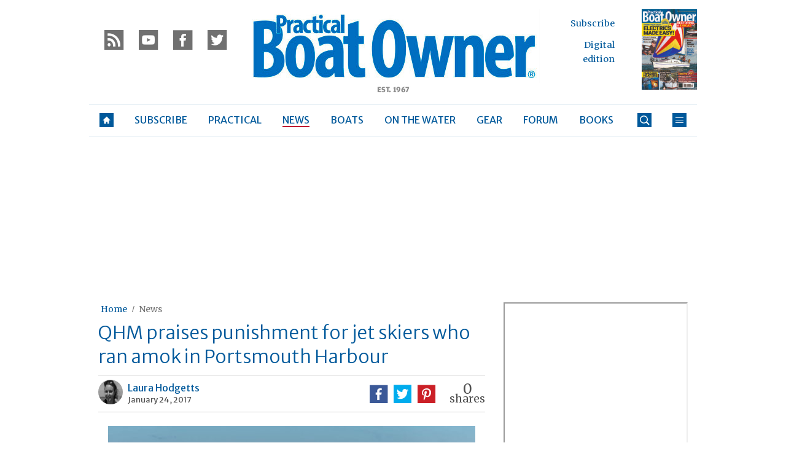

--- FILE ---
content_type: text/html; charset=UTF-8
request_url: https://www.pbo.co.uk/news/qhm-praises-punishment-jet-skiers-ran-amok-portsmouth-harbour-47744
body_size: 23240
content:
<!doctype html>
<!--[if lt IE 7 ]> <html lang="en-US" class="no-js ie6 lt-ie9 lt-ie8 lt-ie7"> <![endif]-->
<!--[if IE 7 ]>    <html lang="en-US" class="no-js ie7 lt-ie9 lt-ie8"> <![endif]-->
<!--[if IE 8 ]>    <html lang="en-US" class="no-js ie8 lt-ie9"> <![endif]-->
<!--[if gt IE 8]><!--> <html lang="en-US" class="no-js"> <!--<![endif]-->
<head>

<!-- utf-8 -->
<meta charset="UTF-8" />

<!-- set mobile viewport -->
<meta name="viewport" content="width=device-width, initial-scale=1.0" />

<!-- wp_head -->
<title>QHM praises punishment for jet skiers who ran amok in Portsmouth Harbour - Practical Boat Owner</title>
<link rel="preload" href="https://www.pbo.co.uk/wp-content/plugins/keystone-jwplayer/assets/css/main.css" as="style" onload="this.onload=null;this.rel='stylesheet'"><style type="text/css">
@font-face {
	font-family: "keystone";
	font-weight: normal;
	font-style: normal;
	src:	url("//www.pbo.co.uk/wp-content/themes/keystone-theme/assets/fonts/pythagoras.woff2?v=1769080789") format("woff2"),
	url("//www.pbo.co.uk/wp-content/themes/keystone-theme/assets/fonts/pythagoras.woff?v=1769080789") format("woff");
}
.icon-spinner {
	background-image: url("//www.pbo.co.uk/wp-content/themes/keystone-theme/assets/images/spinner.gif");
}
.ie7 input {
	behavior:url("//www.pbo.co.uk/wp-content/themes/keystone-theme/assets/js/ext/boxsizing.htc");
}
</style><meta name='robots' content='max-image-preview:large' />
		<script type="text/javascript">
		window.ipcTags = {"site":"pbo","theme":"keystone-theme","section":"news","type":"article","cplatform":"keystone","dfp_config":{"required_tags":["type","section","site","tagging","pub","author","contentId","subtype","amp","single","page_slug","experiment"],"available_criteria":{"mobile":{"criteria":{"window_greater_than":{"width_minimum":0},"window_less_than_equal_to":{"width_maximum":689}},"display_mode":"mobile"},"tablet":{"criteria":{"window_greater_than":{"width_minimum":690},"window_less_than_equal_to":{"width_maximum":1019}},"display_mode":"mobile"},"desktop":{"criteria":{"window_greater_than":{"width_minimum":1020}},"display_mode":"desktop"}},"slots":{"col-3-plus":{"name":"billboard01","inview":false,"criteria":["desktop"],"sizes":[[970,250],[970,90],[728,90],[728,1]]},"col-2":{"name":"leaderboard01","inview":false,"criteria":["tablet"],"sizes":[[320,50],[320,1]]},"col-1":{"criteria":["mobile"],"inview":false,"name":"mobilebanner01","sizes":[[320,50],[320,1]]},"dfpad-mpu-1":{"name":"mpu01","inview":false,"criteria":["desktop","tablet","mobile"],"sizes":[[300,250]],"sizeMapping":[[[690,0],[[300,250],[300,600],[300,1050],[300,1]]],[[0,0],[[300,250],[320,50],[300,1]]]]},"dfpad-mpu-2":{"name":"mpu02","inview":true,"criteria":["desktop","tablet","mobile"],"sizes":[[300,250]],"sizeMapping":[[[690,0],[[300,250],[300,600],[300,1050],[300,1]]],[[0,0],[[300,250],[320,50],[300,1]]]]},"instream-1":{"name":"instream01","inview":true,"criteria":["mobile"],"sizes":[[300,250],[300,1]]},"instream-2":{"name":"instream02","inview":true,"criteria":["mobile"],"sizes":[[300,250],[300,1]]},"dfpad-overlay":{"name":"overlay","sizes":[1,1],"inview":false},"sharethrough-article-page":{"name":"sharethrougharticlepage","targeting":{"strnativekey":"aK3mV8AhNHZKf68W5zDSa5kG"},"criteria":["desktop","mobile"],"inview":true,"sizes":[[6,1],[6,1]]},"sharethrough-right-rail":{"name":"sharethroughrightrail","targeting":{"strnativekey":"Rp2mjrWsKPCSed9QcQwSwRQ4"},"criteria":["desktop","mobile"],"inview":true,"sizes":[[6,5],[6,5]]},"sharethrough-listing-small":{"name":"sharethroughlistingsmall","targeting":{"strnativekey":"hhivQmiRBgsFKxkhGaEfETrs"},"criteria":["desktop","mobile"],"inview":true,"sizes":[[6,2],[6,2]]},"sharethrough-listing-large":{"name":"sharethroughlistinglarge","targeting":{"strnativekey":"VaR59gF3BsAHjidsgQqtRD7M"},"criteria":["desktop","mobile"],"inview":true,"sizes":[[6,3],[6,3]]},"sharethrough-listing-grid":{"name":"sharethroughlistinggrid","targeting":{"strnativekey":"cuuPpvbA7xzWqTYsDwZf6q7r"},"criteria":["desktop","mobile"],"inview":true,"sizes":[[6,4],[6,4]]},"sharethrough-listing-generic":{"name":"sharethroughlistinggeneric","targeting":{"strnativekey":"HsnoD3Mbrb8pSA9v3bUsbhfz"},"criteria":["desktop","mobile"],"inview":true,"sizes":[[6,7],[6,7]]},"sharethrough-listing-generic-2":{"name":"sharethroughlistinggeneric2","targeting":{"strnativekey":"PhR6n5H8tCMhWVZWxbSwv6it"},"criteria":["desktop","mobile"],"inview":true,"sizes":[[6,8],[6,8]]},"sharethrough-listing-generic-3":{"name":"sharethroughlistinggeneric3","targeting":{"strnativekey":"mP1W4xpV9MXUNmetQYsTKesi"},"criteria":["desktop","mobile"],"inview":true,"sizes":[[6,9],[6,9]]},"sharethrough-listing-generic-4":{"name":"sharethroughlistinggeneric4","targeting":{"strnativekey":"iKsEe8qKpinhSHCzems5KYvy"},"criteria":["desktop","mobile"],"inview":true,"sizes":[[6,10],[6,10]]},"sharethrough-listing-generic-5":{"name":"sharethroughlistinggeneric5","targeting":{"strnativekey":"MpYWJgNJbMyLdjKByrQTgFpx"},"criteria":["desktop","mobile"],"inview":true,"sizes":[[6,11],[6,11]]},"sharethrough-home-generic":{"name":"sharethroughhomegeneric","targeting":{"strnativekey":"7KVqEZzoa9GDCacjhtXpLrc1"},"criteria":["desktop","mobile"],"inview":true,"sizes":[[6,12],[6,12]]},"sharethrough-home-generic-2":{"name":"sharethroughhomegeneric2","targeting":{"strnativekey":"WTpXtAG1R3Bfgvtenbphrzph"},"criteria":["desktop","mobile"],"inview":true,"sizes":[[6,13],[6,13]]},"sharethrough-home-generic-3":{"name":"sharethroughhomegeneric3","targeting":{"strnativekey":"fqDTzQcdXFXJBRrrCfgmUaEQ"},"criteria":["desktop","mobile"],"inview":true,"sizes":[[6,14],[6,14]]},"sharethrough-home-generic-4":{"name":"sharethroughhomegeneric4","targeting":{"strnativekey":"2hcXm8BrUBnfB3uhArn8w4C3"},"criteria":["desktop","mobile"],"inview":true,"sizes":[[6,15],[6,15]]},"sharethrough-home-generic-5":{"name":"sharethroughhomegeneric5","targeting":{"strnativekey":"EFqsDHPY7kZguRghpg7JM9Mb"},"criteria":["desktop","mobile"],"inview":true,"sizes":[[6,16],[6,16]]},"gumgum":{"name":"gumgum","inview":false,"criteria":["desktop","tablet","mobile"],"sizes":[8,2]},"dfpad-mpu-1-mobile":{"name":"mpu01","inview":true,"criteria":["mobile","tablet"],"sizes":[[300,250],[300,1]]},"dfpad-mpu-2-mobile":{"name":"mpu02","inview":true,"criteria":["mobile","tablet"],"sizes":[[300,250],[300,1]]},"dfpad-mpu-3-mobile":{"name":"mpu03","inview":true,"criteria":["mobile","tablet"],"sizes":[[300,250],[300,1]]},"dfpad-mpu-4-mobile":{"name":"mpu04","inview":true,"criteria":["mobile","tablet"],"sizes":[[300,250],[300,1]]},"dfpad-mpu-5-mobile":{"name":"mpu05","inview":true,"criteria":["mobile","tablet"],"sizes":[[300,250],[300,1]]},"instream":{"name":"instream","inview":false,"criteria":["desktop","tablet","mobile"],"sizes":[11,3]},"sovrn":{"name":"sovrn","inview":false,"criteria":["desktop","tablet","mobile"],"sizes":[12,2]}}},"env":"prod","geo":"","skimlinks_enabled":true,"pxslot_base":"article","amp":false,"experiment":249,"meta_title":"QHM praises punishment for jet skiers who ran amok in Portsmouth Harbour","meta_description":"Two jetskiers who ran amok in Portsmouth Harbour have been fined for their actions \u2013 which included delaying the departure of a ferry.","page_slug":"\/news\/qhm-praises-punishment-jet-skiers-ran-amok-portsmouth-harbour-47744","contentId":47744,"subtype":"image","tagging":["category:news","post_tag:uk_seas","publication_name:pbo","author:lhodgetts"],"author":"lhodgetts","authorName":"Laura Hodgetts","datePublished":"20170124","hourPublished":"15","minPublished":"52","dateUpdated":"20170127","hourUpdated":"15","minUpdated":"50","single":true,"pub":"practical_boat_owner","template":"single-post"};
		</script>

<!-- This site is optimized with the Yoast SEO plugin v11.2.1 - https://yoast.com/wordpress/plugins/seo/ -->
<link rel="canonical" href="https://www.pbo.co.uk/news/qhm-praises-punishment-jet-skiers-ran-amok-portsmouth-harbour-47744" />
<meta property="og:locale" content="en_US" />
<meta property="og:type" content="article" />
<meta property="og:title" content="QHM praises punishment for jet skiers who ran amok in Portsmouth Harbour - Practical Boat Owner" />
<meta property="og:description" content="Two jetskiers who ran amok in Portsmouth Harbour have been fined for their actions – which included delaying the departure of a ferry." />
<meta property="og:url" content="https://www.pbo.co.uk/news/qhm-praises-punishment-jet-skiers-ran-amok-portsmouth-harbour-47744" />
<meta property="og:site_name" content="Practical Boat Owner" />
<meta property="article:tag" content="UK seas" />
<meta property="article:section" content="News" />
<meta property="article:published_time" content="2017-01-24T15:52:56+00:00" />
<meta property="article:modified_time" content="2017-01-27T15:50:45+00:00" />
<meta property="og:updated_time" content="2017-01-27T15:50:45+00:00" />
<meta property="og:image" content="https://keyassets.timeincuk.net/inspirewp/live/wp-content/uploads/sites/19/2017/01/WEB_Portsmouth-Harbour.-Credit-Lieutenant-Commander-Shamus-Roster_Royal-Navy.jpg" />
<meta property="og:image:secure_url" content="https://keyassets.timeincuk.net/inspirewp/live/wp-content/uploads/sites/19/2017/01/WEB_Portsmouth-Harbour.-Credit-Lieutenant-Commander-Shamus-Roster_Royal-Navy.jpg" />
<meta property="og:image:width" content="640" />
<meta property="og:image:height" content="428" />
<script type='application/ld+json' class='yoast-schema-graph yoast-schema-graph--main'>{"@context":"https://schema.org","@graph":[{"@type":"Organization","@id":"https://www.pbo.co.uk/#organization","name":"","url":"https://www.pbo.co.uk/","sameAs":[]},{"@type":"WebSite","@id":"https://www.pbo.co.uk/#website","url":"https://www.pbo.co.uk/","name":"Practical Boat Owner","publisher":{"@id":"https://www.pbo.co.uk/#organization"},"potentialAction":{"@type":"SearchAction","target":"https://www.pbo.co.uk/?s={search_term_string}","query-input":"required name=search_term_string"}},{"@type":"WebPage","@id":"https://www.pbo.co.uk/news/qhm-praises-punishment-jet-skiers-ran-amok-portsmouth-harbour-47744#webpage","url":"https://www.pbo.co.uk/news/qhm-praises-punishment-jet-skiers-ran-amok-portsmouth-harbour-47744","inLanguage":"en-US","name":"QHM praises punishment for jet skiers who ran amok in Portsmouth Harbour - Practical Boat Owner","isPartOf":{"@id":"https://www.pbo.co.uk/#website"},"image":{"@type":"ImageObject","@id":"https://www.pbo.co.uk/news/qhm-praises-punishment-jet-skiers-ran-amok-portsmouth-harbour-47744#primaryimage","url":"https://keyassets.timeincuk.net/inspirewp/live/wp-content/uploads/sites/19/2017/01/WEB_Portsmouth-Harbour.-Credit-Lieutenant-Commander-Shamus-Roster_Royal-Navy.jpg","width":640,"height":428,"caption":"Portsmouth Harbour. Credit: Lieutenant Commander Shamus Roster/Royal Navy"},"primaryImageOfPage":{"@id":"https://www.pbo.co.uk/news/qhm-praises-punishment-jet-skiers-ran-amok-portsmouth-harbour-47744#primaryimage"},"datePublished":"2017-01-24T15:52:56+00:00","dateModified":"2017-01-27T15:50:45+00:00","breadcrumb":{"@id":"https://www.pbo.co.uk/news/qhm-praises-punishment-jet-skiers-ran-amok-portsmouth-harbour-47744#breadcrumb"}},{"@type":"BreadcrumbList","@id":"https://www.pbo.co.uk/news/qhm-praises-punishment-jet-skiers-ran-amok-portsmouth-harbour-47744#breadcrumb","itemListElement":[{"@type":"ListItem","position":1,"item":{"@type":"WebPage","@id":"https://www.pbo.co.uk/","url":"https://www.pbo.co.uk/","name":"Home"}},{"@type":"ListItem","position":2,"item":{"@type":"WebPage","@id":"https://www.pbo.co.uk/news","url":"https://www.pbo.co.uk/news","name":"News"}}]},{"@type":"Article","@id":"https://www.pbo.co.uk/news/qhm-praises-punishment-jet-skiers-ran-amok-portsmouth-harbour-47744#article","isPartOf":{"@id":"https://www.pbo.co.uk/news/qhm-praises-punishment-jet-skiers-ran-amok-portsmouth-harbour-47744#webpage"},"author":{"@id":"https://www.pbo.co.uk/author/laurahodgetts#author","name":"Laura Hodgetts"},"publisher":{"@id":"https://www.pbo.co.uk/#organization"},"headline":"QHM praises punishment for jet skiers who ran amok in Portsmouth Harbour","datePublished":"2017-01-24T15:52:56+00:00","dateModified":"2017-01-27T15:50:45+00:00","commentCount":0,"mainEntityOfPage":"https://www.pbo.co.uk/news/qhm-praises-punishment-jet-skiers-ran-amok-portsmouth-harbour-47744#webpage","image":{"@id":"https://www.pbo.co.uk/news/qhm-praises-punishment-jet-skiers-ran-amok-portsmouth-harbour-47744#primaryimage"},"keywords":"UK seas","articleSection":"News"},{"@type":"Person","@id":"https://www.pbo.co.uk/author/laurahodgetts#author","name":"Laura Hodgetts","image":{"@type":"ImageObject","@id":"https://www.pbo.co.uk/#personlogo","url":"https://keyassets.timeincuk.net/inspirewp/live/wp-content/uploads/sites/19/2022/02/laura-hodgetts-bw-headshot-200px-square-135x100.jpg","caption":"Laura Hodgetts"},"description":"After graduating with a 1st in BA (Hons) Multi-Media Journalism at Bournemouth University, Laura worked for <em>Digital Photographer</em> magazine as a staff writer, before taking voluntary redundancy to go travelling.\r\n\r\nLaura then joined the <em>Dorset Echo</em> as a news reporter, completing the NCTJ senior news reporter qualifications. Laura's love of watersports saw her write the <em>Echo's</em> Afloat page and become Newsquest Dorset's only accredited reporter for the London 2012 Olympic and Paralympic sailing events, held in Weymouth and Portland.\r\n\r\nShe has completed the <a href=\"https://www.pbo.co.uk/seamanship/practically-day-skipper-42852\" target=\"_blank\" rel=\"noopener\">RYA day skipper</a>, dinghy sailing level 2, powerboat level 2, windsurfing and kitesurfing beginner, and PADI advanced open water diving courses.\r\n\r\nLaura joined <em>PBO</em> as news and website editor in December 2012, and has worked on sister title Yachting Monthly as cruising editor.","sameAs":["https://www.linkedin.com/in/laura-hodgetts-948434107/"]}]}</script>
<!-- / Yoast SEO plugin. -->

<link rel='dns-prefetch' href='//fonts.googleapis.com' />
<link rel='dns-prefetch' href='//keyassets.timeincuk.net' />
<link rel='dns-prefetch' href='//assets.ipcdigital.co.uk' />
<link href='https://securepubads.g.doubleclick.net' crossorigin rel='preconnect' />
<link rel="alternate" type="application/rss+xml" title="Practical Boat Owner &raquo; Feed" href="https://www.pbo.co.uk/feed" />
		<style type="text/css">
			#wpadminbar #wp-admin-bar-my-networks > .ab-item:first-child:before {
				content: "\f325";
				top: 3px;
			}
		</style>
		<style id='wp-emoji-styles-inline-css' type='text/css'>

	img.wp-smiley, img.emoji {
		display: inline !important;
		border: none !important;
		box-shadow: none !important;
		height: 1em !important;
		width: 1em !important;
		margin: 0 0.07em !important;
		vertical-align: -0.1em !important;
		background: none !important;
		padding: 0 !important;
	}
</style>
<link rel='stylesheet' id='wp-block-library-css' href='https://www.pbo.co.uk/wp-includes/css/dist/block-library/style.min.css?ver=Ni40LjM' type='text/css' media='all' />
<style id='classic-theme-styles-inline-css' type='text/css'>
/*! This file is auto-generated */
.wp-block-button__link{color:#fff;background-color:#32373c;border-radius:9999px;box-shadow:none;text-decoration:none;padding:calc(.667em + 2px) calc(1.333em + 2px);font-size:1.125em}.wp-block-file__button{background:#32373c;color:#fff;text-decoration:none}
</style>
<style id='global-styles-inline-css' type='text/css'>
body{--wp--preset--color--black: #000000;--wp--preset--color--cyan-bluish-gray: #abb8c3;--wp--preset--color--white: #ffffff;--wp--preset--color--pale-pink: #f78da7;--wp--preset--color--vivid-red: #cf2e2e;--wp--preset--color--luminous-vivid-orange: #ff6900;--wp--preset--color--luminous-vivid-amber: #fcb900;--wp--preset--color--light-green-cyan: #7bdcb5;--wp--preset--color--vivid-green-cyan: #00d084;--wp--preset--color--pale-cyan-blue: #8ed1fc;--wp--preset--color--vivid-cyan-blue: #0693e3;--wp--preset--color--vivid-purple: #9b51e0;--wp--preset--gradient--vivid-cyan-blue-to-vivid-purple: linear-gradient(135deg,rgba(6,147,227,1) 0%,rgb(155,81,224) 100%);--wp--preset--gradient--light-green-cyan-to-vivid-green-cyan: linear-gradient(135deg,rgb(122,220,180) 0%,rgb(0,208,130) 100%);--wp--preset--gradient--luminous-vivid-amber-to-luminous-vivid-orange: linear-gradient(135deg,rgba(252,185,0,1) 0%,rgba(255,105,0,1) 100%);--wp--preset--gradient--luminous-vivid-orange-to-vivid-red: linear-gradient(135deg,rgba(255,105,0,1) 0%,rgb(207,46,46) 100%);--wp--preset--gradient--very-light-gray-to-cyan-bluish-gray: linear-gradient(135deg,rgb(238,238,238) 0%,rgb(169,184,195) 100%);--wp--preset--gradient--cool-to-warm-spectrum: linear-gradient(135deg,rgb(74,234,220) 0%,rgb(151,120,209) 20%,rgb(207,42,186) 40%,rgb(238,44,130) 60%,rgb(251,105,98) 80%,rgb(254,248,76) 100%);--wp--preset--gradient--blush-light-purple: linear-gradient(135deg,rgb(255,206,236) 0%,rgb(152,150,240) 100%);--wp--preset--gradient--blush-bordeaux: linear-gradient(135deg,rgb(254,205,165) 0%,rgb(254,45,45) 50%,rgb(107,0,62) 100%);--wp--preset--gradient--luminous-dusk: linear-gradient(135deg,rgb(255,203,112) 0%,rgb(199,81,192) 50%,rgb(65,88,208) 100%);--wp--preset--gradient--pale-ocean: linear-gradient(135deg,rgb(255,245,203) 0%,rgb(182,227,212) 50%,rgb(51,167,181) 100%);--wp--preset--gradient--electric-grass: linear-gradient(135deg,rgb(202,248,128) 0%,rgb(113,206,126) 100%);--wp--preset--gradient--midnight: linear-gradient(135deg,rgb(2,3,129) 0%,rgb(40,116,252) 100%);--wp--preset--font-size--small: 13px;--wp--preset--font-size--medium: 20px;--wp--preset--font-size--large: 36px;--wp--preset--font-size--x-large: 42px;--wp--preset--spacing--20: 0.44rem;--wp--preset--spacing--30: 0.67rem;--wp--preset--spacing--40: 1rem;--wp--preset--spacing--50: 1.5rem;--wp--preset--spacing--60: 2.25rem;--wp--preset--spacing--70: 3.38rem;--wp--preset--spacing--80: 5.06rem;--wp--preset--shadow--natural: 6px 6px 9px rgba(0, 0, 0, 0.2);--wp--preset--shadow--deep: 12px 12px 50px rgba(0, 0, 0, 0.4);--wp--preset--shadow--sharp: 6px 6px 0px rgba(0, 0, 0, 0.2);--wp--preset--shadow--outlined: 6px 6px 0px -3px rgba(255, 255, 255, 1), 6px 6px rgba(0, 0, 0, 1);--wp--preset--shadow--crisp: 6px 6px 0px rgba(0, 0, 0, 1);}:where(.is-layout-flex){gap: 0.5em;}:where(.is-layout-grid){gap: 0.5em;}body .is-layout-flow > .alignleft{float: left;margin-inline-start: 0;margin-inline-end: 2em;}body .is-layout-flow > .alignright{float: right;margin-inline-start: 2em;margin-inline-end: 0;}body .is-layout-flow > .aligncenter{margin-left: auto !important;margin-right: auto !important;}body .is-layout-constrained > .alignleft{float: left;margin-inline-start: 0;margin-inline-end: 2em;}body .is-layout-constrained > .alignright{float: right;margin-inline-start: 2em;margin-inline-end: 0;}body .is-layout-constrained > .aligncenter{margin-left: auto !important;margin-right: auto !important;}body .is-layout-constrained > :where(:not(.alignleft):not(.alignright):not(.alignfull)){max-width: var(--wp--style--global--content-size);margin-left: auto !important;margin-right: auto !important;}body .is-layout-constrained > .alignwide{max-width: var(--wp--style--global--wide-size);}body .is-layout-flex{display: flex;}body .is-layout-flex{flex-wrap: wrap;align-items: center;}body .is-layout-flex > *{margin: 0;}body .is-layout-grid{display: grid;}body .is-layout-grid > *{margin: 0;}:where(.wp-block-columns.is-layout-flex){gap: 2em;}:where(.wp-block-columns.is-layout-grid){gap: 2em;}:where(.wp-block-post-template.is-layout-flex){gap: 1.25em;}:where(.wp-block-post-template.is-layout-grid){gap: 1.25em;}.has-black-color{color: var(--wp--preset--color--black) !important;}.has-cyan-bluish-gray-color{color: var(--wp--preset--color--cyan-bluish-gray) !important;}.has-white-color{color: var(--wp--preset--color--white) !important;}.has-pale-pink-color{color: var(--wp--preset--color--pale-pink) !important;}.has-vivid-red-color{color: var(--wp--preset--color--vivid-red) !important;}.has-luminous-vivid-orange-color{color: var(--wp--preset--color--luminous-vivid-orange) !important;}.has-luminous-vivid-amber-color{color: var(--wp--preset--color--luminous-vivid-amber) !important;}.has-light-green-cyan-color{color: var(--wp--preset--color--light-green-cyan) !important;}.has-vivid-green-cyan-color{color: var(--wp--preset--color--vivid-green-cyan) !important;}.has-pale-cyan-blue-color{color: var(--wp--preset--color--pale-cyan-blue) !important;}.has-vivid-cyan-blue-color{color: var(--wp--preset--color--vivid-cyan-blue) !important;}.has-vivid-purple-color{color: var(--wp--preset--color--vivid-purple) !important;}.has-black-background-color{background-color: var(--wp--preset--color--black) !important;}.has-cyan-bluish-gray-background-color{background-color: var(--wp--preset--color--cyan-bluish-gray) !important;}.has-white-background-color{background-color: var(--wp--preset--color--white) !important;}.has-pale-pink-background-color{background-color: var(--wp--preset--color--pale-pink) !important;}.has-vivid-red-background-color{background-color: var(--wp--preset--color--vivid-red) !important;}.has-luminous-vivid-orange-background-color{background-color: var(--wp--preset--color--luminous-vivid-orange) !important;}.has-luminous-vivid-amber-background-color{background-color: var(--wp--preset--color--luminous-vivid-amber) !important;}.has-light-green-cyan-background-color{background-color: var(--wp--preset--color--light-green-cyan) !important;}.has-vivid-green-cyan-background-color{background-color: var(--wp--preset--color--vivid-green-cyan) !important;}.has-pale-cyan-blue-background-color{background-color: var(--wp--preset--color--pale-cyan-blue) !important;}.has-vivid-cyan-blue-background-color{background-color: var(--wp--preset--color--vivid-cyan-blue) !important;}.has-vivid-purple-background-color{background-color: var(--wp--preset--color--vivid-purple) !important;}.has-black-border-color{border-color: var(--wp--preset--color--black) !important;}.has-cyan-bluish-gray-border-color{border-color: var(--wp--preset--color--cyan-bluish-gray) !important;}.has-white-border-color{border-color: var(--wp--preset--color--white) !important;}.has-pale-pink-border-color{border-color: var(--wp--preset--color--pale-pink) !important;}.has-vivid-red-border-color{border-color: var(--wp--preset--color--vivid-red) !important;}.has-luminous-vivid-orange-border-color{border-color: var(--wp--preset--color--luminous-vivid-orange) !important;}.has-luminous-vivid-amber-border-color{border-color: var(--wp--preset--color--luminous-vivid-amber) !important;}.has-light-green-cyan-border-color{border-color: var(--wp--preset--color--light-green-cyan) !important;}.has-vivid-green-cyan-border-color{border-color: var(--wp--preset--color--vivid-green-cyan) !important;}.has-pale-cyan-blue-border-color{border-color: var(--wp--preset--color--pale-cyan-blue) !important;}.has-vivid-cyan-blue-border-color{border-color: var(--wp--preset--color--vivid-cyan-blue) !important;}.has-vivid-purple-border-color{border-color: var(--wp--preset--color--vivid-purple) !important;}.has-vivid-cyan-blue-to-vivid-purple-gradient-background{background: var(--wp--preset--gradient--vivid-cyan-blue-to-vivid-purple) !important;}.has-light-green-cyan-to-vivid-green-cyan-gradient-background{background: var(--wp--preset--gradient--light-green-cyan-to-vivid-green-cyan) !important;}.has-luminous-vivid-amber-to-luminous-vivid-orange-gradient-background{background: var(--wp--preset--gradient--luminous-vivid-amber-to-luminous-vivid-orange) !important;}.has-luminous-vivid-orange-to-vivid-red-gradient-background{background: var(--wp--preset--gradient--luminous-vivid-orange-to-vivid-red) !important;}.has-very-light-gray-to-cyan-bluish-gray-gradient-background{background: var(--wp--preset--gradient--very-light-gray-to-cyan-bluish-gray) !important;}.has-cool-to-warm-spectrum-gradient-background{background: var(--wp--preset--gradient--cool-to-warm-spectrum) !important;}.has-blush-light-purple-gradient-background{background: var(--wp--preset--gradient--blush-light-purple) !important;}.has-blush-bordeaux-gradient-background{background: var(--wp--preset--gradient--blush-bordeaux) !important;}.has-luminous-dusk-gradient-background{background: var(--wp--preset--gradient--luminous-dusk) !important;}.has-pale-ocean-gradient-background{background: var(--wp--preset--gradient--pale-ocean) !important;}.has-electric-grass-gradient-background{background: var(--wp--preset--gradient--electric-grass) !important;}.has-midnight-gradient-background{background: var(--wp--preset--gradient--midnight) !important;}.has-small-font-size{font-size: var(--wp--preset--font-size--small) !important;}.has-medium-font-size{font-size: var(--wp--preset--font-size--medium) !important;}.has-large-font-size{font-size: var(--wp--preset--font-size--large) !important;}.has-x-large-font-size{font-size: var(--wp--preset--font-size--x-large) !important;}
.wp-block-navigation a:where(:not(.wp-element-button)){color: inherit;}
:where(.wp-block-post-template.is-layout-flex){gap: 1.25em;}:where(.wp-block-post-template.is-layout-grid){gap: 1.25em;}
:where(.wp-block-columns.is-layout-flex){gap: 2em;}:where(.wp-block-columns.is-layout-grid){gap: 2em;}
.wp-block-pullquote{font-size: 1.5em;line-height: 1.6;}
</style>
<link rel='stylesheet' id='google-fonts-css' href='//fonts.googleapis.com/css?family=Merriweather+Sans%3Anormal%7CMerriweather+Sans%3A300%7CMerriweather%3Anormal&#038;ver=3582729954105368576' type='text/css' media='all' />
<link rel='stylesheet' id='keystone-css' href='https://keyassets.timeincuk.net/inspirewp/live/wp-content/uploads/sites/19/0e4d836bd6e188824a177856c3c8495f/keystone.css' type='text/css' media='all' />
<!-- IE icons  -->
<!--[if lt IE 8]>
<link rel='stylesheet' id='keystone-ie-icons-css' href='https://www.pbo.co.uk/wp-content/themes/keystone-theme/assets/less/keystone-ie-icons.css?ver=3582729954105368576' type='text/css' media='screen' />
<![endif]-->
<script>var onesignalConfig = {"appId":"be748fa4-1a2e-4f32-9a0b-b782460de66d"};</script>
<script src="https://cdn.onesignal.com/sdks/OneSignalSDK.js" async=""></script>
<script type="text/javascript" src="https://www.pbo.co.uk/wp-includes/js/jquery/jquery.min.js?ver=3.7.1" id="jquery-core-js"></script>
<link rel="https://api.w.org/" href="https://www.pbo.co.uk/wp-json/" /><link rel="alternate" type="application/json" href="https://www.pbo.co.uk/wp-json/wp/v2/posts/47744" /><link rel='shortlink' href='https://www.pbo.co.uk/?p=47744' />
<link rel="alternate" type="application/json+oembed" href="https://www.pbo.co.uk/wp-json/oembed/1.0/embed?url=https%3A%2F%2Fwww.pbo.co.uk%2Fnews%2Fqhm-praises-punishment-jet-skiers-ran-amok-portsmouth-harbour-47744" />
<link rel="alternate" type="text/xml+oembed" href="https://www.pbo.co.uk/wp-json/oembed/1.0/embed?url=https%3A%2F%2Fwww.pbo.co.uk%2Fnews%2Fqhm-praises-punishment-jet-skiers-ran-amok-portsmouth-harbour-47744&#038;format=xml" />
<meta property="fb:pages" content="216368185055656" />		<script>
			!function(n,e,i){if(!n){n=n||{},window.permutive=n,n.q=[],n.config=i||{},n.config.apiKey=e,n.config.environment=n.config.environment||"production";for(var o=["addon","identify","track","trigger","query","segment","segments","ready","on","once","user","consent"],r=0;r<o.length;r++){var t=o[r];n[t]=function(e){return function(){var i=Array.prototype.slice.call(arguments,0);n.q.push({functionName:e,arguments:i})}}(t)}}}(window.permutive,"253158cc-875d-4ed4-a52d-e954eca49313",{});
			window.googletag=window.googletag||{},window.googletag.cmd=window.googletag.cmd||[],window.googletag.cmd.push(function(){if(0===window.googletag.pubads().getTargeting("permutive").length){var g=window.localStorage.getItem("_pdfps");window.googletag.pubads().setTargeting("permutive",g?JSON.parse(g):[])}});
			permutive.addon('web', {
				page: {
				  page: {
					 title: window.document.title || "",
					 type: window.ipcTags.type || "",
					 tags: [...(window.ipcTags.tagging || [])],
					 language: "en",
				  },
				  content: {
					 article: (window.ipcTags.type === "article" ? {
						publishDate: new Date([window.ipcTags.datePublished.slice(0, 4), window.ipcTags.datePublished.slice(4,6), window.ipcTags.datePublished.slice(6,8)].join('-')),
						authors: [window.ipcTags.authorName.split(' ').join('_').toLowerCase() || ""],
						id: window.ipcTags.contentId || "",
						updateDate: new Date([window.ipcTags.dateUpdated.slice(0, 4), window.ipcTags.dateUpdated.slice(4,6), window.ipcTags.dateUpdated.slice(6,8)].join('-')),
						verticals: [window.ipcTags.section || ""],
						subVerticals: [window.ipcTags.subsection || ""],
						language: "en"
					 } : {})
				  },
				  site: {
					 region: "",
					 brand: window.ipcTags.site || ""
				  }
				}
			});
		</script>
		<script async src="https://6093eccf-6734-4877-ac8b-83d6d0e27b46.edge.permutive.app/6093eccf-6734-4877-ac8b-83d6d0e27b46-web.js"></script>
				<script type="text/javascript" charset="utf-8">
		(function(a,b,c,d){
		    var protocol = "https://";
		    a="assets.ti-media.net/js/e1512726446_2a23693/min/gtm/utils-min.js";
		    b=document;c='script';d=b.createElement(c);d.src=protocol+a;d.async=true;d.type='text/java'+c;
		    a=b.getElementsByTagName(c)[0];a.parentNode.insertBefore(d,a);
		 })();
		</script>
	      <!-- Google Tag Manager -->
      <script>
        (function(w, d, s, l, i) {
          w[l] = w[l] || [];
          w[l].push({
            'gtm.start': new Date().getTime(),
            event: 'gtm.js'
          });
          var f = d.getElementsByTagName(s)[0],
            j = d.createElement(s),
            dl = l != 'dataLayer' ? '&l=' + l : '';
          j.async = true;
          j.src =
            'https://www.googletagmanager.com/gtm.js?id=' + i + dl;
          f.parentNode.insertBefore(j, f);
        })(window, document, 'script', 'dataLayer', 'GTM-M6MX7WK');
      </script>
      <!-- End Google Tag Manager -->
    <style type="text/css"> body.custom-background { -webkit-background-size: auto; -moz-background-size: auto; background-size: auto; } </style>

		<!-- allow pinned app in ie9+ / windows 8 -->
		<meta name="application-name" content="Practical Boat Owner" />
		<meta name="msapplication-tooltip" content="Britain&#039;s biggest-selling boating magazine"/>
		<meta name="msapplication-starturl" content="https://www.pbo.co.uk"/>
				
		<!-- icons -->
		<link rel="shortcut icon" type="image/x-icon" href="https://keyassets.timeincuk.net/inspirewp/live/wp-content/uploads/sites/19/2014/11/pbofavicon.ico" />
		<link rel="apple-touch-icon-precomposed" href="https://www.pbo.co.uk/wp-content/themes/keystone-theme/assets/images/apple-touch-icon-precomposed.png" />

				<style type="text/css" id="wp-custom-css">
			@media (min-width: 63em) {
	#taboola-mid-article {
	    width: 70%;
	    margin: 0 auto;
	}
}		</style>
		<!--[if lt IE 9]>
<script type='text/javascript' src='https://www.pbo.co.uk/wp-content/themes/keystone-theme/assets/js/ext/respond.js'></script>
<![endif]-->
<script>(function(H){H.className=H.className.replace(/\bno-js\b/,'js')})(document.documentElement)</script>

</head>

<body class="post-template-default single single-post postid-47744 single-format-standard has-adverts site-19 child-site y2026 m01 d23 h01 qhm-praises-punishment-jet-skiers-ran-amok-portsmouth-harbour pythagoras">
	<!-- Start keystone_after_body -->
	      <!-- Google Tag Manager (noscript) -->
      <noscript>
        <iframe src="https://www.googletagmanager.com/ns.html?id=GTM-M6MX7WK" height="0" width="0" style="display:none;visibility:hidden"></iframe>
      </noscript>
      <!-- End Google Tag Manager (noscript) -->
    	<!-- end keystone after body -->
	
	<div id="accessibility" class="sr-only">
		<a href="#content" class="skip-link">Skip to content &raquo;</a>
	</div><!-- #accessibility -->
	<div id="wrapper" class="hfeed container palette-a">

		<header id="header" role="banner" class="style-underline">
						<div class="row extended-header palette-a" id="extended-header-split">
				<div class="col-lg-3 col-md-3 hidden-sm hidden-xs" id="extended-header-left">
					<section id="embed_code-26" class=" widget widget-area-1-col widget_embed_code"><div style="margin-top:30px; margin-left: 20px;"><a href="/feed"><span style="font-family: keystone; font-size: 42px; color: #707070; margin-right: 8px; -webkit-font-smoothing: antialiased; -moz-osx-font-smoothing: grayscale;">r</span></a><a href="http://www.youtube.com/user/practicalboatowner"><span style="font-family: keystone; font-size: 42px; color: #707070; margin-right: 8px; -webkit-font-smoothing: antialiased; -moz-osx-font-smoothing: grayscale;">y</span></a><a href="http://www.facebook.com/practicalboatownermag"><span style="font-family: keystone; font-size: 42px; color: #707070; margin-right: 8px; -webkit-font-smoothing: antialiased; -moz-osx-font-smoothing: grayscale;">f</span></a><a href="http://twitter.com/p_b_o"><span style="font-family: keystone; font-size: 42px; color: #707070; -webkit-font-smoothing: antialiased; -moz-osx-font-smoothing: grayscale;">t</span></a></div></section><!-- .widget -->				</div>
				<div class="col-lg-6 col-md-6 col-sm-12 hidden-xs" id="extended-header-middle">
					<section id="keystone_logo_widget-2" class=" widget widget-area-2-col keystone_logo_widget-class"><h1 itemtype="http://schema.org/Organization" class="vcard site-title-new desktop-template text-center">
                  <a itemprop="url" href="https://www.pbo.co.uk" title="Practical Boat Owner" class="url">
                    <span class="sr-only fn org nickname" itemprop="name">Practical Boat Owner</span>
                    <img itemprop="logo" class="logo photo non-retina" src="https://keyassets.timeincuk.net/inspirewp/live/wp-content/uploads/sites/19/2022/05/pbo-logo-1202.jpg?v=3582729954105368576" alt="Practical Boat Owner" />
                    <img src="https://keyassets.timeincuk.net/inspirewp/live/wp-content/uploads/sites/19/2022/05/pbo-logo-1202.jpg?v=3582729954105368576" alt="Practical Boat Owner" class="retina"/>
                  </a>
                </h1></section><!-- .widget -->				</div>
				<div class="col-lg-3 col-md-3 hidden-sm hidden-xs" id="extended-header-right">
					<section id="keystone-magazine-header-2" class=" widget widget-area-1-col keystone-magazine-header-class">
	<div class="full magazine-widget clearfix">

		
			<div class="magazine-widget-text pull-left">
				<ul class="magazine-widget-links">
												
							<li><a href="https://subscribe.pbo.co.uk/az-magazines/34207381/practical-boat-owner-subscription.thtml" title="Subscribe">Subscribe</a></li>
																		
							<li><a href="/digital-editions" title="Digital edition">Digital edition</a></li>
															</ul>
			</div>
			<div class="magazine-widget-image pull-right">
				<a href="https://subscribe.pbo.co.uk/az-magazines/34207381/practical-boat-owner-subscription.thtml?_gl=1*62gp40*_gcl_au*NDI4NDQ5MTQxLjE3MzczNjI2MDk." title="Latest Issue of Practical Boat Owner"
				   class="magazine-cover-link">
					<img width="137" height="200" data-processed src="https://keyassets.timeincuk.net/inspirewp/live/wp-content/uploads/sites/19/2015/11/pbo-placeholder.png" data-src="https://keyassets.timeincuk.net/inspirewp/live/wp-content/uploads/sites/19/2026/01/edcover_march-137x200.jpg" class="lazyload blur-up magazine-cover " alt="Practical Boat Owner cover" decoding="async" data-sizes="auto" data-srcset="https://keyassets.timeincuk.net/inspirewp/live/wp-content/uploads/sites/19/2026/01/edcover_march-137x200.jpg 137w, https://keyassets.timeincuk.net/inspirewp/live/wp-content/uploads/sites/19/2026/01/edcover_march-274x400.jpg 274w, https://keyassets.timeincuk.net/inspirewp/live/wp-content/uploads/sites/19/2026/01/edcover_march-342x500.jpg 342w, https://keyassets.timeincuk.net/inspirewp/live/wp-content/uploads/sites/19/2026/01/edcover_march.jpg 630w" sizes="(max-width: 137px) 100vw, 137px" data-image-id="101406" />				</a>
			</div>

			</div>

	</section><!-- .widget -->				</div>
			</div>
		
<div class="row branding palette-a">
	<div class="col-xs-12 hidden-sm hidden-md hidden-lg">
		<h1 itemtype="http://schema.org/Organization" class="vcard site-title-new mobile-template ">
                  <a itemprop="url" href="https://www.pbo.co.uk" title="Practical Boat Owner" class="url">
                    <span class="sr-only fn org nickname" itemprop="name">Practical Boat Owner</span>
                    <img itemprop="logo" class="logo photo non-retina" src="https://keyassets.timeincuk.net/inspirewp/live/wp-content/uploads/sites/19/2015/08/PBO-Logo-blue-40-px1.jpg?v=3582729954105368576" alt="Practical Boat Owner" />
                    <img src="https://keyassets.timeincuk.net/inspirewp/live/wp-content/uploads/sites/19/2015/08/PBO-Logo-blue-80-px1.jpg?v=3582729954105368576" alt="Practical Boat Owner" class="retina"/>
                  </a>
                </h1>	</div>
</div>

			<nav id="navigation" role="navigation" class="row">

				<div class="menu-tools menu-item-has-children">
					<a href="#" class="menu-toggle menu-icon-link">
						<span class="icon-menu"></span>
					</a>
					<ul class="menu-stash hidden-xs main-menu sub-menu"></ul>
				</div>

				<div class="menu-search menu-item-has-children">
					<a href="#" class="menu-toggle-search menu-icon-link">
						<span class="icon-search"></span>
					</a>
					<div class="sub-menu">
						<form role="search" method="get" class="search-form form-inline" action="https://www.pbo.co.uk/">
	<div class="input-group">
		<input type="search" value="" name="s" class="input-sm search-field form-control" placeholder="Search Practical Boat Owner">
		<label class="sr-only">Search for:</label>
		<span class="input-group-btn">
			<button type="submit" class="search-submit btn btn-primary btn-sm">Search</button>
		</span>
	</div>
</form>					</div>
				</div>

				<div class="menu-navigation"><ul id="menu-navigation" class="main-menu"><li id="menu-item-14" class="menu-item menu-item-type-post_type menu-item-object-page menu-item-home menu-icon-home first-menu-item menu-item-14"><a href="https://www.pbo.co.uk/"><span class="menu-icon-item icon-home"></span></a></li>
<li id="menu-item-16994" class="menu-item menu-item-type-custom menu-item-object-custom menu-item-has-children no-icon menu-item-16994"><a href="https://www.magazinesdirect.com/XPB-brandsite"><span>Subscribe</span><span class="mobile-drop-down icon-down"></span></a>
<ul class="sub-menu">
	<li id="menu-item-64892" class="menu-item menu-item-type-custom menu-item-object-custom no-icon menu-item-64892"><a href="https://www.pbo.co.uk/digital-editions"><span>Digital editions</span><span class="mobile-drop-down icon-down"></span></a></li>
</ul>
</li>
<li id="menu-item-16124" class="menu-item menu-item-type-taxonomy menu-item-object-category menu-item-has-children no-icon menu-item-16124"><a href="https://www.pbo.co.uk/expert-advice"><span>Practical</span><span class="mobile-drop-down icon-down"></span></a>
<ul class="sub-menu">
	<li id="menu-item-63828" class="menu-item menu-item-type-custom menu-item-object-custom no-icon menu-item-63828"><a href="https://www.pbo.co.uk/tag/in-the-workshop"><span>DIY At Home</span><span class="mobile-drop-down icon-down"></span></a></li>
	<li id="menu-item-63829" class="menu-item menu-item-type-custom menu-item-object-custom no-icon menu-item-63829"><a href="https://www.pbo.co.uk/tag/pbo-project-boat"><span>Project Boat</span><span class="mobile-drop-down icon-down"></span></a></li>
	<li id="menu-item-16898" class="menu-item menu-item-type-taxonomy menu-item-object-category no-icon menu-item-16898"><a href="https://www.pbo.co.uk/expert-advice/expert-answers"><span>Expert Answers</span><span class="mobile-drop-down icon-down"></span></a></li>
	<li id="menu-item-16896" class="menu-item menu-item-type-taxonomy menu-item-object-category no-icon menu-item-16896"><a href="https://www.pbo.co.uk/nautical-almanac/glossary-of-nautical-terms"><span>Glossary</span><span class="mobile-drop-down icon-down"></span></a></li>
	<li id="menu-item-16897" class="menu-item menu-item-type-taxonomy menu-item-object-category no-icon menu-item-16897"><a href="https://www.pbo.co.uk/expert-advice/tip-of-the-day-repairs-and-advice"><span>Tips</span><span class="mobile-drop-down icon-down"></span></a></li>
</ul>
</li>
<li id="menu-item-17064" class="menu-item menu-item-type-taxonomy menu-item-object-category current-post-ancestor current-menu-parent current-post-parent no-icon menu-item-17064"><a href="https://www.pbo.co.uk/news"><span>News</span><span class="mobile-drop-down icon-down"></span></a></li>
<li id="menu-item-72097" class="menu-item menu-item-type-taxonomy menu-item-object-category no-icon menu-item-72097"><a href="https://www.pbo.co.uk/boats"><span>Boats</span><span class="mobile-drop-down icon-down"></span></a></li>
<li id="menu-item-17333" class="menu-item menu-item-type-custom menu-item-object-custom menu-item-has-children no-icon menu-item-17333"><a href="/seamanship/"><span>On the Water</span><span class="mobile-drop-down icon-down"></span></a>
<ul class="sub-menu">
	<li id="menu-item-64891" class="menu-item menu-item-type-custom menu-item-object-custom no-icon menu-item-64891"><a href="https://www.pbo.co.uk/tag/amazing-adventures"><span>Amazing Adventures</span><span class="mobile-drop-down icon-down"></span></a></li>
	<li id="menu-item-67308" class="menu-item menu-item-type-custom menu-item-object-custom no-icon menu-item-67308"><a href="https://www.pbo.co.uk/tag/watersports"><span>Watersports</span><span class="mobile-drop-down icon-down"></span></a></li>
	<li id="menu-item-16131" class="menu-item menu-item-type-taxonomy menu-item-object-category no-icon menu-item-16131"><a href="https://www.pbo.co.uk/cruising"><span>Cruising</span><span class="mobile-drop-down icon-down"></span></a></li>
	<li id="menu-item-16895" class="menu-item menu-item-type-taxonomy menu-item-object-category no-icon menu-item-16895"><a href="https://www.pbo.co.uk/seamanship"><span>Seamanship</span><span class="mobile-drop-down icon-down"></span></a></li>
</ul>
</li>
<li id="menu-item-17100" class="menu-item menu-item-type-taxonomy menu-item-object-category menu-item-has-children no-icon menu-item-17100"><a href="https://www.pbo.co.uk/gear"><span>Gear</span><span class="mobile-drop-down icon-down"></span></a>
<ul class="sub-menu">
	<li id="menu-item-23088" class="menu-item menu-item-type-custom menu-item-object-custom no-icon menu-item-23088"><a href="http://www.pbo.co.uk/reviews"><span>Gear Reviews</span><span class="mobile-drop-down icon-down"></span></a></li>
	<li id="menu-item-23089" class="menu-item menu-item-type-custom menu-item-object-custom no-icon menu-item-23089"><a href="http://www.pbo.co.uk/gear"><span>Gear News</span><span class="mobile-drop-down icon-down"></span></a></li>
</ul>
</li>
<li id="menu-item-17334" class="menu-item menu-item-type-custom menu-item-object-custom no-icon menu-item-17334"><a href="https://forums.ybw.com/forums/practical-boat-owners-reader-to-reader.13/"><span>Forum</span><span class="mobile-drop-down icon-down"></span></a></li>
<li id="menu-item-90556" class="menu-item menu-item-type-custom menu-item-object-custom no-icon menu-item-90556"><a href="https://www.pbo.co.uk/tag/mini-globe-race"><span>Mini Globe Race</span><span class="mobile-drop-down icon-down"></span></a></li>
<li id="menu-item-65583" class="menu-item menu-item-type-custom menu-item-object-custom no-icon menu-item-65583"><a href="http://bit.ly/PBObooksUK"><span>Books</span><span class="mobile-drop-down icon-down"></span></a></li>
<li id="menu-item-70446" class="menu-item menu-item-type-post_type menu-item-object-page no-icon menu-item-70446"><a href="https://www.pbo.co.uk/about"><span>About PBO</span><span class="mobile-drop-down icon-down"></span></a></li>
<li id="menu-item-16137" class="menu-item menu-item-type-custom menu-item-object-custom no-icon menu-item-16137"><a href="/marina-guide/"><span>Marina Guide</span><span class="mobile-drop-down icon-down"></span></a></li>
<li id="menu-item-16894" class="menu-item menu-item-type-taxonomy menu-item-object-category no-icon last-menu-item menu-item-16894"><a href="https://www.pbo.co.uk/video"><span>Videos</span><span class="mobile-drop-down icon-down"></span></a></li>
</ul></div>
			</nav><!--  #navigation -->
		
		</header><!-- #header -->
		<aside class="row advert header-advert">
			<div class="section-content">
				<div class="hidden-xs hidden-sm">
					<div id="col-3-plus" class="ipc-advert"></div>				</div>
				<div class="hidden-xs hidden-md hidden-lg">
					<div id="col-2" class="ipc-advert"></div>				</div>
				<div class="hidden-md hidden-lg">
					<div id="col-1" class="ipc-advert"></div>				</div>
			</div>
		</aside>
				
		<div id="content" role="main">
	<div class="row">

		<div class="primary col-xs-12 col-md-8 col-lg-6">

			
				<div class="crumb-tags">
					<nav class="breadcrumbs" role="navigation"><ul><li><a href="https://www.pbo.co.uk/" >Home</a></li>  <li rel="v:child" typeof="v:Breadcrumb"><a href="https://www.pbo.co.uk/news">News</a></li></ul></nav>				</div>

				
				
<article class="single post-47744 post type-post status-publish format-standard has-post-thumbnail hentry category-news tag-uk-seas publication_name-pbo featured-image" role="article" itemscope itemtype="http://schema.org/Article">

	<meta itemscope itemprop="mainEntityOfPage" itemType="https://schema.org/WebPage" itemid="https://www.pbo.co.uk/news/qhm-praises-punishment-jet-skiers-ran-amok-portsmouth-harbour-47744"/>
	<header class="page-header">

		<h1 class="entry-title sub-heading" itemprop="headline">QHM praises punishment for jet skiers who ran amok in Portsmouth Harbour</h1>

		<div class="row author-share-wrapper">
	<div class="col-xs-7 col-sm-6 col-author">
					<div class="author-image col-author pull-left">
				<a class="url fn n" href="https://www.pbo.co.uk/author/laurahodgetts">
					<div class="author-image-wrapper"><img alt='Laura Hodgetts' src='https://keyassets.timeincuk.net/inspirewp/live/wp-content/uploads/sites/19/2022/02/laura-hodgetts-bw-headshot-200px-square-135x100.jpg' srcset='https://keyassets.timeincuk.net/inspirewp/live/wp-content/uploads/sites/19/2022/02/laura-hodgetts-bw-headshot-200px-square-135x100.jpg 2x' class='avatar avatar-40 photo img-circle' height='40' width='40' decoding='async'/></div>
				</a>
			</div>
				<div>
			<ul class="entry-meta">
				<li class="author entry-author" itemprop="author"><!-- Author Start --><span class="author vcard"><a href="https://www.pbo.co.uk/author/laurahodgetts" title="Laura Hodgetts&#039;s Profile" class="url fn" rel="author">Laura Hodgetts</a></span><!-- Author End --></li>
				<li class="entry-date"><span>January 24, 2017</span><meta itemprop="datePublished" content="2017-01-24T15:52:56+00:00"></li>
			</ul>
		</div>
	</div>
	<div class="col-xs-5 col-sm-6 col-author social-container">
				<div class="pw-widget keystone-social-author  hidden-xs pull-right">
							<a class="share-button pw-button-facebook " target="_blank" href="https://www.facebook.com/sharer/sharer.php?u=http://www.pbo.co.uk/news/qhm-praises-punishment-jet-skiers-ran-amok-portsmouth-harbour-47744"><span></span></a>
							<a class="share-button pw-button-twitter " target="_blank" href="https://twitter.com/intent/tweet?url=http://www.pbo.co.uk/news/qhm-praises-punishment-jet-skiers-ran-amok-portsmouth-harbour-47744&text=QHM praises punishment for jet skiers who ran amok in Portsmouth Harbour"><span></span></a>
							<a class="share-button pw-button-pinterest last" target="_blank" href="http://pinterest.com/pin/create/button/?url=http://www.pbo.co.uk/news/qhm-praises-punishment-jet-skiers-ran-amok-portsmouth-harbour-47744&description=QHM praises punishment for jet skiers who ran amok in Portsmouth Harbour"><span></span></a>
						<span class="share-count"><span class="pw-box-counter" data-url="http://www.pbo.co.uk/news/qhm-praises-punishment-jet-skiers-ran-amok-portsmouth-harbour-47744">0</span>shares</span>
			<div class="clearfix"></div>
		</div>
			<div class="pw-widget keystone-social-author  visible-xs pull-right">
							<a class="share-button pw-button-facebook " target="_blank" href="https://www.facebook.com/sharer/sharer.php?u=http://www.pbo.co.uk/news/qhm-praises-punishment-jet-skiers-ran-amok-portsmouth-harbour-47744"><span></span></a>
							<a class="share-button pw-button-twitter " target="_blank" href="https://twitter.com/intent/tweet?url=http://www.pbo.co.uk/news/qhm-praises-punishment-jet-skiers-ran-amok-portsmouth-harbour-47744&text=QHM praises punishment for jet skiers who ran amok in Portsmouth Harbour"><span></span></a>
							<a class="share-button pw-button-pinterest last" target="_blank" href="http://pinterest.com/pin/create/button/?url=http://www.pbo.co.uk/news/qhm-praises-punishment-jet-skiers-ran-amok-portsmouth-harbour-47744&description=QHM praises punishment for jet skiers who ran amok in Portsmouth Harbour"><span></span></a>
						<span class="share-count"><span class="pw-box-counter" data-url="http://www.pbo.co.uk/news/qhm-praises-punishment-jet-skiers-ran-amok-portsmouth-harbour-47744">0</span>shares</span>
			<div class="clearfix"></div>
		</div>
		</div>

</div>

	</header>

	
	<div class="entry-content">

		<!-- Article Start -->

		
		<div class="featured-media hide-secondary-pages">
	<div id="attachment_47745" class="featured-image wp-caption" itemprop="image" itemscope itemtype="https://schema.org/ImageObject">
	<img width="598" height="400" data-processed src="https://keyassets.timeincuk.net/inspirewp/live/wp-content/uploads/sites/19/2015/11/pbo-placeholder.png" data-src="https://keyassets.timeincuk.net/inspirewp/live/wp-content/uploads/sites/19/2017/01/WEB_Portsmouth-Harbour.-Credit-Lieutenant-Commander-Shamus-Roster_Royal-Navy-598x400.jpg" class="lazyload blur-up attachment-large size-large" alt="Portsmouth Harbour. Credit: Lieutenant Commander Shamus Roster/Royal Navy" decoding="async" fetchpriority="high" data-sizes="auto" data-srcset="https://keyassets.timeincuk.net/inspirewp/live/wp-content/uploads/sites/19/2017/01/WEB_Portsmouth-Harbour.-Credit-Lieutenant-Commander-Shamus-Roster_Royal-Navy-598x400.jpg 598w, https://keyassets.timeincuk.net/inspirewp/live/wp-content/uploads/sites/19/2017/01/WEB_Portsmouth-Harbour.-Credit-Lieutenant-Commander-Shamus-Roster_Royal-Navy-300x200.jpg 300w, https://keyassets.timeincuk.net/inspirewp/live/wp-content/uploads/sites/19/2017/01/WEB_Portsmouth-Harbour.-Credit-Lieutenant-Commander-Shamus-Roster_Royal-Navy-630x421.jpg 630w, https://keyassets.timeincuk.net/inspirewp/live/wp-content/uploads/sites/19/2017/01/WEB_Portsmouth-Harbour.-Credit-Lieutenant-Commander-Shamus-Roster_Royal-Navy.jpg 640w" sizes="(max-width: 598px) 100vw, 598px" data-image-id="47745" />		<p class="wp-caption-text">Portsmouth Harbour. Credit: Lieutenant Commander Shamus Roster/Royal Navy			</p>
		<meta itemprop="url" content="https://keyassets.timeincuk.net/inspirewp/live/wp-content/uploads/sites/19/2017/01/WEB_Portsmouth-Harbour.-Credit-Lieutenant-Commander-Shamus-Roster_Royal-Navy.jpg">
	<meta itemprop="width" content="640">
	<meta itemprop="height" content="428">
</div>
</div>

		<div class="crumb-tags tags-container">
	<div class="tags">
		<span>TAGS:</span>
		<a href="https://www.pbo.co.uk/tag/uk-seas" class="btn btn-primary btn-xs" rel="tag">UK seas</a>	</div>
</div>

		<div itemprop="articleBody">
			<p>Two jet-skiers who ran amok in Portsmouth Harbour have been fined for their actions – which included delaying the departure of a ferry.</p>
<p>An MOD police launch was forced to intercept 35-year-old Stuart Roberts from Southampton and 37-year-old James Gallagher from Gosport to put an end to their jaunt in November last year.</p>
<p>The duo were ordered to pay £365 each in fines and costs by Portsmouth Magistrates for breaching the Dockyard Port of Portsmouth Order (2005).</p>
<p>The jet-skiers set off from Lee-on-Solent intent on a ride around Portsmouth Harbour</p>
<p>Once they entered, they rode down the middle of the main shipping channel – reserved for large vessels – obstructed the departure of a Wightlink ferry to Ryde and generally rode around at high speed, above the 10-knot limit, moving erratically… until the MOD police stopped them.</p><aside class="col-xs-12 sidebar sidebar-inline sidebar-double sidebar-primary-inline">
	<div class="row">
		<div id="taboola-mid-article"></div><script>window._taboolaSlots=window._taboolaSlots||[];window._taboolaSlots.push({"mode":"thumbnails-a-mid","container":"taboola-mid-article","placement":"Mid Article","target_type":"mix"});</script>	</div>
</aside>

<p>Jet-skis are assigned stretches of water at Lee-on-Solent and Eastney, where they can operate at higher speeds as well as being close to the shore – as long as they have a licence from the Queen’s Harbour Master and ride their craft with due care and caution.</p>
<p>Roberts told the court he had a licence to operate his jet-ski in the harbour, but Gallagher, who only purchased his ‘bike’ the day before the incident, did not.</p>
<blockquote><p>Deputy Queen’s Harbour Master Gideon Sherwood said: &#8216;Portsmouth is one of the busiest harbour ports in the UK and Portsmouth Naval Base is home to Type 45 destroyers, much of the Type 23 frigate flotilla and, later this year, the first of the new Aircraft Carriers.</p>
<p>&#8216;It is our priority to ensure the safety and security of all port users and I welcome this clear message to those who choose to ignore or flaunt the rules.</p><aside class="col-xs-12 sidebar sidebar-inline sidebar-double sidebar-secondary-inline">
	<div class="row">
			</div>
</aside>

<p>&#8216;For the vast majority who are eager to get it right and people new to the area who wish to get on the water, there is plenty of information on our website and we are happy to advise anyone who can’t find what they need.&#8217;</p></blockquote>


<div id="accordion" class="collection-wrapper list-large ">

				<article class="loop loop-list-large row post-45393 post type-post status-publish format-standard has-post-thumbnail hentry category-news tag-royal-navy tag-uk-seas publication_name-pbo featured-image" role="article">

				
					<div class="col-xs-12 col-sm-6 entry-media">

						<a href="https://www.pbo.co.uk/news/royal-navy-experts-deal-german-bomb-found-portsmouth-harbour-45393" rel="bookmark"><img decoding="async" width="640" height="477" data-processed src="https://keyassets.timeincuk.net/inspirewp/live/wp-content/uploads/sites/19/2015/11/pbo-placeholder.png" data-src="https://keyassets.timeincuk.net/inspirewp/live/wp-content/uploads/sites/19/2016/11/WEB_The-bomb-found-in-Portsmouth-harbour.jpg" class="lazyload blur-up attachment-square size-square wp-post-image" alt="The bomb found in Portsmouth Harbour" data-sizes="auto" data-srcset="https://keyassets.timeincuk.net/inspirewp/live/wp-content/uploads/sites/19/2016/11/WEB_The-bomb-found-in-Portsmouth-harbour.jpg 640w, https://keyassets.timeincuk.net/inspirewp/live/wp-content/uploads/sites/19/2016/11/WEB_The-bomb-found-in-Portsmouth-harbour-135x100.jpg 135w, https://keyassets.timeincuk.net/inspirewp/live/wp-content/uploads/sites/19/2016/11/WEB_The-bomb-found-in-Portsmouth-harbour-268x200.jpg 268w, https://keyassets.timeincuk.net/inspirewp/live/wp-content/uploads/sites/19/2016/11/WEB_The-bomb-found-in-Portsmouth-harbour-537x400.jpg 537w, https://keyassets.timeincuk.net/inspirewp/live/wp-content/uploads/sites/19/2016/11/WEB_The-bomb-found-in-Portsmouth-harbour-630x470.jpg 630w" sizes="(max-width: 640px) 100vw, 640px" data-image-id="45395" /></a>
					</div>

					<div class="col-xs-12 col-sm-6">

						<header class="entry-header">

							<h2 class="entry-title"><a href="https://www.pbo.co.uk/news/royal-navy-experts-deal-german-bomb-found-portsmouth-harbour-45393" rel="bookmark">Royal Navy experts deal with German bomb found in Portsmouth Harbour</a></h2>

						</header>

						<div class="entry-content">

                            							<p>A 500lb German bomb was found in Portsmouth Harbour during dredging work ahead of the arrival of HMS Queen Elizabeth.</p>
							
							
						</div>

						<footer>

						</footer>

					</div>

					
			</article>

						<article class="loop loop-list-large row post-36035 post type-post status-publish format-standard has-post-thumbnail hentry category-news tag-americas-cup tag-ben-ainslie tag-boating publication_name-pbo featured-image" role="article">

				
					<div class="col-xs-12 col-sm-6 entry-media">

						<a href="https://www.pbo.co.uk/news/aboard-americas-cup-world-series-portsmouth-36035" rel="bookmark"><img loading="lazy" decoding="async" width="640" height="427" data-processed src="https://keyassets.timeincuk.net/inspirewp/live/wp-content/uploads/sites/19/2015/11/pbo-placeholder.png" data-src="https://keyassets.timeincuk.net/inspirewp/live/wp-content/uploads/sites/19/2016/07/WEB_Private-boats-watching-the-Americas-Cup-World-Series-Portsmouth-racing.-Credit-Shaun-Roster-3.jpg" class="lazyload blur-up attachment-square size-square wp-post-image" alt="Private boats watching the America&#039;s Cup World Series Portsmouth racing. Credit Shaun Roster" data-sizes="auto" data-srcset="https://keyassets.timeincuk.net/inspirewp/live/wp-content/uploads/sites/19/2016/07/WEB_Private-boats-watching-the-Americas-Cup-World-Series-Portsmouth-racing.-Credit-Shaun-Roster-3.jpg 640w, https://keyassets.timeincuk.net/inspirewp/live/wp-content/uploads/sites/19/2016/07/WEB_Private-boats-watching-the-Americas-Cup-World-Series-Portsmouth-racing.-Credit-Shaun-Roster-3-300x200.jpg 300w, https://keyassets.timeincuk.net/inspirewp/live/wp-content/uploads/sites/19/2016/07/WEB_Private-boats-watching-the-Americas-Cup-World-Series-Portsmouth-racing.-Credit-Shaun-Roster-3-600x400.jpg 600w, https://keyassets.timeincuk.net/inspirewp/live/wp-content/uploads/sites/19/2016/07/WEB_Private-boats-watching-the-Americas-Cup-World-Series-Portsmouth-racing.-Credit-Shaun-Roster-3-630x420.jpg 630w" sizes="(max-width: 640px) 100vw, 640px" data-image-id="36040" /></a>
					</div>

					<div class="col-xs-12 col-sm-6">

						<header class="entry-header">

							<h2 class="entry-title"><a href="https://www.pbo.co.uk/news/aboard-americas-cup-world-series-portsmouth-36035" rel="bookmark">All aboard the America’s Cup World Series Portsmouth</a></h2>

						</header>

						<div class="entry-content">

                            							<p>Thousands of spectator boats are expected to take to waters off the South Coast this summer to cheer on Sir&hellip;</p>
							
							
						</div>

						<footer>

						</footer>

					</div>

					
			</article>

						<article class="loop loop-list-large row post-26781 post type-post status-publish format-standard has-post-thumbnail hentry category-news tag-boating tag-cruising tag-marina tag-uk-seas publication_name-pbo featured-image" role="article">

				
					<div class="col-xs-12 col-sm-6 entry-media">

						<a href="https://www.pbo.co.uk/news/1-5million-to-be-invested-in-portsmouths-haslar-marina-26781" rel="bookmark"><img loading="lazy" decoding="async" width="640" height="360" data-processed src="https://keyassets.timeincuk.net/inspirewp/live/wp-content/uploads/sites/19/2015/11/pbo-placeholder.png" data-src="https://keyassets.timeincuk.net/inspirewp/live/wp-content/uploads/sites/19/2016/02/WEB_Haslar-Marina-install-Rolec’s-brand-new-electricity-service-pedestal.jpg" class="lazyload blur-up attachment-square size-square wp-post-image" alt="Haslar Marina install Rolec’s brand new electricity service pedestal" data-sizes="auto" data-srcset="https://keyassets.timeincuk.net/inspirewp/live/wp-content/uploads/sites/19/2016/02/WEB_Haslar-Marina-install-Rolec’s-brand-new-electricity-service-pedestal.jpg 640w, https://keyassets.timeincuk.net/inspirewp/live/wp-content/uploads/sites/19/2016/02/WEB_Haslar-Marina-install-Rolec’s-brand-new-electricity-service-pedestal-300x169.jpg 300w, https://keyassets.timeincuk.net/inspirewp/live/wp-content/uploads/sites/19/2016/02/WEB_Haslar-Marina-install-Rolec’s-brand-new-electricity-service-pedestal-630x354.jpg 630w" sizes="(max-width: 640px) 100vw, 640px" data-image-id="26783" /></a>
					</div>

					<div class="col-xs-12 col-sm-6">

						<header class="entry-header">

							<h2 class="entry-title"><a href="https://www.pbo.co.uk/news/1-5million-to-be-invested-in-portsmouths-haslar-marina-26781" rel="bookmark">£1.5million to be invested in Portsmouth&#8217;s Haslar Marina</a></h2>

						</header>

						<div class="entry-content">

                            							<p>Haslar Marina is installing Rolec’s new electricity service pedestal and upgrading washroom facilities in the first phase of improvement works.&hellip;</p>
							
							
						</div>

						<footer>

						</footer>

					</div>

					
			</article>

						<article class="loop loop-list-large row post-24556 post type-post status-publish format-standard has-post-thumbnail hentry category-news tag-marina publication_name-pbo featured-image" role="article">

				
					<div class="col-xs-12 col-sm-6 entry-media">

						<a href="https://www.pbo.co.uk/news/new-berths-at-portsmouths-royal-clarence-marina-24556" rel="bookmark"><img loading="lazy" decoding="async" width="640" height="254" data-processed src="https://keyassets.timeincuk.net/inspirewp/live/wp-content/uploads/sites/19/2015/11/pbo-placeholder.png" data-src="https://keyassets.timeincuk.net/inspirewp/live/wp-content/uploads/sites/19/2015/11/Royal-Clarence-Marina.jpg" class="lazyload blur-up attachment-square size-square wp-post-image" alt="Royal Clarence Marina" data-sizes="auto" data-srcset="https://keyassets.timeincuk.net/inspirewp/live/wp-content/uploads/sites/19/2015/11/Royal-Clarence-Marina.jpg 640w, https://keyassets.timeincuk.net/inspirewp/live/wp-content/uploads/sites/19/2015/11/Royal-Clarence-Marina-300x119.jpg 300w, https://keyassets.timeincuk.net/inspirewp/live/wp-content/uploads/sites/19/2015/11/Royal-Clarence-Marina-630x250.jpg 630w" sizes="(max-width: 640px) 100vw, 640px" data-image-id="24558" /></a>
					</div>

					<div class="col-xs-12 col-sm-6">

						<header class="entry-header">

							<h2 class="entry-title"><a href="https://www.pbo.co.uk/news/new-berths-at-portsmouths-royal-clarence-marina-24556" rel="bookmark">New berths at Portsmouth&#8217;s Royal Clarence Marina</a></h2>

						</header>

						<div class="entry-content">

                            							<p>New finger pontoons and an improved layout has created an extra 18 berths at Royal Clarence Marina in Gosport.</p>
							
							
						</div>

						<footer>

						</footer>

					</div>

					
			</article>

						<article class="loop loop-list-large row post-20680 post type-post status-publish format-standard has-post-thumbnail hentry category-news tag-americas-cup tag-ben-ainslie tag-solent tag-uk-seas publication_name-pbo featured-image" role="article">

				
					<div class="col-xs-12 col-sm-6 entry-media">

						<a href="https://www.pbo.co.uk/news/on-water-spectator-plans-revealed-for-americas-cup-world-series-portsmouth-20680" rel="bookmark"><img loading="lazy" decoding="async" width="640" height="427" data-processed src="https://keyassets.timeincuk.net/inspirewp/live/wp-content/uploads/sites/19/2015/11/pbo-placeholder.png" data-src="https://keyassets.timeincuk.net/inspirewp/live/wp-content/uploads/sites/19/2015/03/WEB_Americas-Cup-World-Series-racing-2.jpg" class="lazyload blur-up attachment-square size-square wp-post-image" alt="Racing at the America&#039;s Cup World Series in San Francisco" data-sizes="auto" data-srcset="https://keyassets.timeincuk.net/inspirewp/live/wp-content/uploads/sites/19/2015/03/WEB_Americas-Cup-World-Series-racing-2.jpg 640w, https://keyassets.timeincuk.net/inspirewp/live/wp-content/uploads/sites/19/2015/03/WEB_Americas-Cup-World-Series-racing-2-300x200.jpg 300w, https://keyassets.timeincuk.net/inspirewp/live/wp-content/uploads/sites/19/2015/03/WEB_Americas-Cup-World-Series-racing-2-599x400.jpg 599w, https://keyassets.timeincuk.net/inspirewp/live/wp-content/uploads/sites/19/2015/03/WEB_Americas-Cup-World-Series-racing-2-630x420.jpg 630w" sizes="(max-width: 640px) 100vw, 640px" data-image-id="20682" /></a>
					</div>

					<div class="col-xs-12 col-sm-6">

						<header class="entry-header">

							<h2 class="entry-title"><a href="https://www.pbo.co.uk/news/on-water-spectator-plans-revealed-for-americas-cup-world-series-portsmouth-20680" rel="bookmark">On water spectator plans revealed for America&#8217;s Cup World Series Portsmouth</a></h2>

						</header>

						<div class="entry-content">

                            							<p>How to watch the America's Cup World Series Portsmouth racing in the Solent, from 23 to 26 July 2015</p>
							
							
						</div>

						<footer>

						</footer>

					</div>

					
			</article>

						<article class="loop loop-list-large row post-13318 post type-post status-publish format-standard has-post-thumbnail hentry category-news publication_name-pbo featured-image featured-gallery" role="article">

				
					<div class="col-xs-12 col-sm-6 entry-media">

						<a href="https://www.pbo.co.uk/news/what-caused-yacht-crane-collapse-in-portsmouth-13318" rel="bookmark"><img loading="lazy" decoding="async" width="203" height="152" data-processed src="https://keyassets.timeincuk.net/inspirewp/live/wp-content/uploads/sites/19/2015/11/pbo-placeholder.png" data-src="https://keyassets.timeincuk.net/inspirewp/live/wp-content/uploads/sites/19/2007/03/usrlocalwwwadminimagesimageBankhhometporternobackupybw1imgnewsdeskpbopbonewscranecollapse.jpg" class="lazyload blur-up attachment-square size-square wp-post-image" alt="" data-image-id="13319" /></a>
					</div>

					<div class="col-xs-12 col-sm-6">

						<header class="entry-header">

							<h2 class="entry-title"><a href="https://www.pbo.co.uk/news/what-caused-yacht-crane-collapse-in-portsmouth-13318" rel="bookmark">What caused yacht crane collapse in Portsmouth?</a></h2>

						</header>

						<div class="entry-content">

                            							<p>Investigation under way as to how 20ft yacht nearly killed crane driver</p>
							
							
						</div>

						<footer>

						</footer>

					</div>

					
			</article>

						<article class="loop loop-list-large row post-21732 post type-post status-publish format-standard has-post-thumbnail hentry category-all-latest-posts category-news tag-antifouling tag-boating tag-marina tag-rya tag-solent publication_name-pbo featured-image" role="article">

				
					<div class="col-xs-12 col-sm-6 entry-media">

						<a href="https://www.pbo.co.uk/news/new-initiative-for-boaters-to-reduce-the-risk-of-spreading-invasive-species-21732" rel="bookmark"><img loading="lazy" decoding="async" width="640" height="669" data-processed src="https://keyassets.timeincuk.net/inspirewp/live/wp-content/uploads/sites/19/2015/11/pbo-placeholder.png" data-src="https://keyassets.timeincuk.net/inspirewp/live/wp-content/uploads/sites/19/2015/06/WEB_The-Brizo-in-action.jpg" class="lazyload blur-up attachment-square size-square wp-post-image" alt="The Brizo Hull Mate in action" data-sizes="auto" data-srcset="https://keyassets.timeincuk.net/inspirewp/live/wp-content/uploads/sites/19/2015/06/WEB_The-Brizo-in-action.jpg 640w, https://keyassets.timeincuk.net/inspirewp/live/wp-content/uploads/sites/19/2015/06/WEB_The-Brizo-in-action-191x200.jpg 191w, https://keyassets.timeincuk.net/inspirewp/live/wp-content/uploads/sites/19/2015/06/WEB_The-Brizo-in-action-382x400.jpg 382w, https://keyassets.timeincuk.net/inspirewp/live/wp-content/uploads/sites/19/2015/06/WEB_The-Brizo-in-action-478x500.jpg 478w, https://keyassets.timeincuk.net/inspirewp/live/wp-content/uploads/sites/19/2015/06/WEB_The-Brizo-in-action-286x300.jpg 286w" sizes="(max-width: 640px) 100vw, 640px" data-image-id="21734" /></a>
					</div>

					<div class="col-xs-12 col-sm-6">

						<header class="entry-header">

							<h2 class="entry-title"><a href="https://www.pbo.co.uk/news/new-initiative-for-boaters-to-reduce-the-risk-of-spreading-invasive-species-21732" rel="bookmark">New marina initiative to reduce the risk of spreading invasive species</a></h2>

						</header>

						<div class="entry-content">

                            							<p>Haslar Marina in Portsmouth Harbour has teamed up with The Green Blue to run an initiative that aims to reduce&hellip;</p>
							
							
						</div>

						<footer>

						</footer>

					</div>

					
			</article>

						<article class="loop loop-list-large row post-45114 post type-post status-publish format-standard has-post-thumbnail hentry category-news tag-boating tag-rescue tag-solent publication_name-pbo featured-image" role="article">

				
					<div class="col-xs-12 col-sm-6 entry-media">

						<a href="https://www.pbo.co.uk/news/engine-fire-prompts-motorboat-rescue-solent-45114" rel="bookmark"><img loading="lazy" decoding="async" width="640" height="480" data-processed src="https://keyassets.timeincuk.net/inspirewp/live/wp-content/uploads/sites/19/2015/11/pbo-placeholder.png" data-src="https://keyassets.timeincuk.net/inspirewp/live/wp-content/uploads/sites/19/2016/11/WEB_36ft-motor-boat-rescued-after-engine-fire-in-Solent.-Credit-GAFIRS-2.jpg" class="lazyload blur-up attachment-square size-square wp-post-image" alt="36ft motor boat rescued after engine fire in Solent. Credit GAFIRS" data-sizes="auto" data-srcset="https://keyassets.timeincuk.net/inspirewp/live/wp-content/uploads/sites/19/2016/11/WEB_36ft-motor-boat-rescued-after-engine-fire-in-Solent.-Credit-GAFIRS-2.jpg 640w, https://keyassets.timeincuk.net/inspirewp/live/wp-content/uploads/sites/19/2016/11/WEB_36ft-motor-boat-rescued-after-engine-fire-in-Solent.-Credit-GAFIRS-2-135x100.jpg 135w, https://keyassets.timeincuk.net/inspirewp/live/wp-content/uploads/sites/19/2016/11/WEB_36ft-motor-boat-rescued-after-engine-fire-in-Solent.-Credit-GAFIRS-2-267x200.jpg 267w, https://keyassets.timeincuk.net/inspirewp/live/wp-content/uploads/sites/19/2016/11/WEB_36ft-motor-boat-rescued-after-engine-fire-in-Solent.-Credit-GAFIRS-2-533x400.jpg 533w, https://keyassets.timeincuk.net/inspirewp/live/wp-content/uploads/sites/19/2016/11/WEB_36ft-motor-boat-rescued-after-engine-fire-in-Solent.-Credit-GAFIRS-2-630x473.jpg 630w" sizes="(max-width: 640px) 100vw, 640px" data-image-id="45115" /></a>
					</div>

					<div class="col-xs-12 col-sm-6">

						<header class="entry-header">

							<h2 class="entry-title"><a href="https://www.pbo.co.uk/news/engine-fire-prompts-motorboat-rescue-solent-45114" rel="bookmark">Engine fire prompts motorboat rescue in the Solent</a></h2>

						</header>

						<div class="entry-content">

                            							<p>Rescuers were tasked to assist the crew of a 36ft motor boat yesterday after it caught fire in the Solent&hellip;</p>
							
							
						</div>

						<footer>

						</footer>

					</div>

					
			</article>

						<article class="loop loop-list-large row post-32194 post type-post status-publish format-standard has-post-thumbnail hentry category-news category-uncategorized tag-boating tag-rescue tag-solent publication_name-pbo featured-image" role="article">

				
					<div class="col-xs-12 col-sm-6 entry-media">

						<a href="https://www.pbo.co.uk/uncategorized/yacht-rescued-hitting-submarine-barrier-solent-32194" rel="bookmark"><img loading="lazy" decoding="async" width="640" height="480" data-processed src="https://keyassets.timeincuk.net/inspirewp/live/wp-content/uploads/sites/19/2015/11/pbo-placeholder.png" data-src="https://keyassets.timeincuk.net/inspirewp/live/wp-content/uploads/sites/19/2016/06/WEB_Gosport-Fareham-Inshore-Rescue-Service-rescuers-in-action.jpg" class="lazyload blur-up attachment-square size-square wp-post-image" alt="Gosport and Fareham Inshore Rescue Service assist yacht in The Solent" data-sizes="auto" data-srcset="https://keyassets.timeincuk.net/inspirewp/live/wp-content/uploads/sites/19/2016/06/WEB_Gosport-Fareham-Inshore-Rescue-Service-rescuers-in-action.jpg 640w, https://keyassets.timeincuk.net/inspirewp/live/wp-content/uploads/sites/19/2016/06/WEB_Gosport-Fareham-Inshore-Rescue-Service-rescuers-in-action-135x100.jpg 135w, https://keyassets.timeincuk.net/inspirewp/live/wp-content/uploads/sites/19/2016/06/WEB_Gosport-Fareham-Inshore-Rescue-Service-rescuers-in-action-267x200.jpg 267w, https://keyassets.timeincuk.net/inspirewp/live/wp-content/uploads/sites/19/2016/06/WEB_Gosport-Fareham-Inshore-Rescue-Service-rescuers-in-action-533x400.jpg 533w, https://keyassets.timeincuk.net/inspirewp/live/wp-content/uploads/sites/19/2016/06/WEB_Gosport-Fareham-Inshore-Rescue-Service-rescuers-in-action-630x473.jpg 630w, https://keyassets.timeincuk.net/inspirewp/live/wp-content/uploads/sites/19/2016/06/WEB_Gosport-Fareham-Inshore-Rescue-Service-rescuers-in-action-300x225.jpg 300w" sizes="(max-width: 640px) 100vw, 640px" data-image-id="32196" /></a>
					</div>

					<div class="col-xs-12 col-sm-6">

						<header class="entry-header">

							<h2 class="entry-title"><a href="https://www.pbo.co.uk/uncategorized/yacht-rescued-hitting-submarine-barrier-solent-32194" rel="bookmark">Yacht rescued after hitting submarine barrier in The Solent</a></h2>

						</header>

						<div class="entry-content">

                            							<p>While dealing with a grounded yacht, GAFIRS rescuers were tasked to another emergency after a yacht hit the submarine barrier&hellip;</p>
							
							
						</div>

						<footer>

						</footer>

					</div>

					
			</article>

						<article class="loop loop-list-large row post-27991 post type-post status-publish format-standard has-post-thumbnail hentry category-news tag-boating publication_name-pbo featured-image" role="article">

				
					<div class="col-xs-12 col-sm-6 entry-media">

						<a href="https://www.pbo.co.uk/news/meet-the-westerly-owners-new-commodore-and-vice-commodore-27991" rel="bookmark"><img loading="lazy" decoding="async" width="640" height="341" data-processed src="https://keyassets.timeincuk.net/inspirewp/live/wp-content/uploads/sites/19/2015/11/pbo-placeholder.png" data-src="https://keyassets.timeincuk.net/inspirewp/live/wp-content/uploads/sites/19/2016/03/WEB_WOA-commodore-and-vice-commodore.jpg" class="lazyload blur-up attachment-square size-square wp-post-image" alt="Westerly Owners’ Association new Commodore George Pickburn and Vice Commodore Mary Buchanan" data-sizes="auto" data-srcset="https://keyassets.timeincuk.net/inspirewp/live/wp-content/uploads/sites/19/2016/03/WEB_WOA-commodore-and-vice-commodore.jpg 640w, https://keyassets.timeincuk.net/inspirewp/live/wp-content/uploads/sites/19/2016/03/WEB_WOA-commodore-and-vice-commodore-300x160.jpg 300w, https://keyassets.timeincuk.net/inspirewp/live/wp-content/uploads/sites/19/2016/03/WEB_WOA-commodore-and-vice-commodore-630x336.jpg 630w" sizes="(max-width: 640px) 100vw, 640px" data-image-id="27993" /></a>
					</div>

					<div class="col-xs-12 col-sm-6">

						<header class="entry-header">

							<h2 class="entry-title"><a href="https://www.pbo.co.uk/news/meet-the-westerly-owners-new-commodore-and-vice-commodore-27991" rel="bookmark">Meet the Westerly Owners&#8217; new commodore and vice commodore</a></h2>

						</header>

						<div class="entry-content">

                            							<p>The Westerly Owners’ Association, thought to be the world’s biggest boat owner group, has appointed its new leaders</p>
							
							
						</div>

						<footer>

						</footer>

					</div>

					
			</article>

						<article class="loop loop-list-large row post-18258 post type-post status-publish format-standard has-post-thumbnail hentry category-news publication_name-pbo featured-image" role="article">

				
					<div class="col-xs-12 col-sm-6 entry-media">

						<a href="https://www.pbo.co.uk/news/hoegh-osaka-self-floated-high-water-18258" rel="bookmark"><img loading="lazy" decoding="async" width="640" height="428" data-processed src="https://keyassets.timeincuk.net/inspirewp/live/wp-content/uploads/sites/19/2015/11/pbo-placeholder.png" data-src="https://keyassets.timeincuk.net/inspirewp/live/wp-content/uploads/sites/19/2015/01/DSC_0364pbo.jpg" class="lazyload blur-up attachment-square size-square wp-post-image" alt="Hoegh Osaka" data-sizes="auto" data-srcset="https://keyassets.timeincuk.net/inspirewp/live/wp-content/uploads/sites/19/2015/01/DSC_0364pbo.jpg 640w, https://keyassets.timeincuk.net/inspirewp/live/wp-content/uploads/sites/19/2015/01/DSC_0364pbo-300x200.jpg 300w, https://keyassets.timeincuk.net/inspirewp/live/wp-content/uploads/sites/19/2015/01/DSC_0364pbo-598x400.jpg 598w, https://keyassets.timeincuk.net/inspirewp/live/wp-content/uploads/sites/19/2015/01/DSC_0364pbo-630x421.jpg 630w" sizes="(max-width: 640px) 100vw, 640px" data-image-id="18183" /></a>
					</div>

					<div class="col-xs-12 col-sm-6">

						<header class="entry-header">

							<h2 class="entry-title"><a href="https://www.pbo.co.uk/news/hoegh-osaka-self-floated-high-water-18258" rel="bookmark">Höegh Osaka on the move</a></h2>

						</header>

						<div class="entry-content">

                            							<p>The stricken Höegh Osaka cargo ship is being towed to a new location after self-floating at high water in the&hellip;</p>
							
							
						</div>

						<footer>

						</footer>

					</div>

					
			</article>

						<article class="loop loop-list-large row post-17772 post type-post status-publish format-standard has-post-thumbnail hentry category-seamanship tag-seamanship tag-top-stories publication_name-pbo featured-image" role="article">

				
					<div class="col-xs-12 col-sm-6 entry-media">

						<a href="https://www.pbo.co.uk/seamanship/race-cruising-boat-17772" rel="bookmark"><img loading="lazy" decoding="async" width="1200" height="675" data-processed src="https://keyassets.timeincuk.net/inspirewp/live/wp-content/uploads/sites/19/2015/11/pbo-placeholder.png" data-src="https://keyassets.timeincuk.net/inspirewp/live/wp-content/uploads/sites/19/2014/12/edWHF486.first_tests1_LG.GettyImages_155438500.jpg" class="lazyload blur-up attachment-square size-square wp-post-image" alt="Cruising boat racing" data-sizes="auto" data-srcset="https://keyassets.timeincuk.net/inspirewp/live/wp-content/uploads/sites/19/2014/12/edWHF486.first_tests1_LG.GettyImages_155438500.jpg 1200w, https://keyassets.timeincuk.net/inspirewp/live/wp-content/uploads/sites/19/2014/12/edWHF486.first_tests1_LG.GettyImages_155438500-300x169.jpg 300w, https://keyassets.timeincuk.net/inspirewp/live/wp-content/uploads/sites/19/2014/12/edWHF486.first_tests1_LG.GettyImages_155438500-630x354.jpg 630w, https://keyassets.timeincuk.net/inspirewp/live/wp-content/uploads/sites/19/2014/12/edWHF486.first_tests1_LG.GettyImages_155438500-768x432.jpg 768w" sizes="(max-width: 1200px) 100vw, 1200px" data-image-id="98027" /></a>
					</div>

					<div class="col-xs-12 col-sm-6">

						<header class="entry-header">

							<h2 class="entry-title"><a href="https://www.pbo.co.uk/seamanship/race-cruising-boat-17772" rel="bookmark">Why you should race your cruising boat</a></h2>

						</header>

						<div class="entry-content">

                            							<p>Ben Meakins finds out why – and how – PBO readers from around the UK go racing in their cruising</p>
							
							
						</div>

						<footer>

						</footer>

					</div>

					
			</article>

			
</div><!-- /#accordion -->

</p>		</div>

		
<div itemprop="publisher" itemscope itemtype="https://schema.org/Organization">
	<div itemprop="logo" itemscope itemtype="https://schema.org/ImageObject">
		<meta itemprop="url" content="https://keyassets.timeincuk.net/inspirewp/live/wp-content/uploads/sites/19/2022/05/pbo-logo-1202.jpg">
		<meta itemprop="width" content="477">
		<meta itemprop="height" content="139">
	</div>
	<meta itemprop="name" content="Practical Boat Owner">
</div>

		<meta itemprop="datePublished" content="2017-01-24T15:52:56+00:00"/>
<meta itemprop="dateModified" content="2017-01-27T15:50:45+00:00"/>
		
	</div>

	<footer></footer>

</article>

				
				<!-- Start outbrain -->


<!-- End outbrain -->

				
				
				<!-- Start taboola -->

<div id="taboola-below-article-thumbnails"></div><script>window._taboolaSlots=window._taboolaSlots||[];window._taboolaSlots.push({"mode":"alternating-thumbnails-a","container":"taboola-below-article-thumbnails","placement":"Below Article Thumbnails","target_type":"mix"});</script>
<!-- End taboola -->

			
		</div><!-- .primary -->

		<aside class="secondary col-xs-12 col-md-4 col-lg-6">

	<div class="row">

				<div class="col-xs-12 col-sm-6 col-md-12 col-lg-6 sidebar sidebar-secondary">
			<section id="custom_html-3" class="widget_text  widget widget-area-1-col widget_custom_html"><div class="textwidget custom-html-widget"><iframe src=" https://www.smartbrief.com/TheForecast?campaign=44a6208c" width="100%" height="1400"></iframe></div></section><!-- .widget --><section id="ipc-advert-id-3" class="widget widget-area-1-col ipc-advert-class"><div id="dfpad-mpu-1" class="ipc-advert"></div></section><!-- .widget --><section id="simpleimage-14" class=" widget widget-area-1-col widget_simpleimage">
<h1 class="widgettitle heading">Read PBO magazine on screen</h1>
	<p class="simple-image">
		<a href="https://www.pbo.co.uk/static/how-to-buy-pbo-digital-for-your-computer-phone-tablet-or-ereader-64013"><img width="1200" height="750" data-processed src="https://keyassets.timeincuk.net/inspirewp/live/wp-content/uploads/sites/19/2015/11/pbo-placeholder.png" data-src="https://keyassets.timeincuk.net/inspirewp/live/wp-content/uploads/sites/19/2020/03/PBO_digital.jpg" class="lazyload blur-up attachment-full size-full" alt="Promo for PBO Digital" decoding="async" loading="lazy" data-sizes="auto" data-srcset="https://keyassets.timeincuk.net/inspirewp/live/wp-content/uploads/sites/19/2020/03/PBO_digital.jpg 1200w, https://keyassets.timeincuk.net/inspirewp/live/wp-content/uploads/sites/19/2020/03/PBO_digital-300x188.jpg 300w, https://keyassets.timeincuk.net/inspirewp/live/wp-content/uploads/sites/19/2020/03/PBO_digital-630x394.jpg 630w, https://keyassets.timeincuk.net/inspirewp/live/wp-content/uploads/sites/19/2020/03/PBO_digital-768x480.jpg 768w" sizes="(max-width: 1200px) 100vw, 1200px" data-image-id="64017" /></a>	</p>


	<p class="more">
		<a href="https://www.pbo.co.uk/static/how-to-buy-pbo-digital-for-your-computer-phone-tablet-or-ereader-64013">Get every issue of PBO on Android, iPhone, iPad or desktop</a>	</p>
</section><!-- .widget --><section id="keystone-query-widget-id-10" class="  widget widget-area-1-col keystone-query-widget"><h1 class="widgettitle heading"><a href="http://www.pbo.co.uk/tag/in-the-workshop">More DIY at home...</a></h1><div class="section section-style-list-large">

				<article class="loop post-96987 post type-post status-publish format-standard has-post-thumbnail hentry category-expert-advice tag-in-the-workshop tag-practical tag-top-stories tag-woodwork publication_name-pbo loop-even loop-0 featured-image" role="article">

				<header class="entry-header">

					<div class="entry-media">

						<a href="https://www.pbo.co.uk/expert-advice/clinker-built-boat-repair-step-by-step-96987" rel="bookmark"><img width="300" height="169" data-processed src="https://keyassets.timeincuk.net/inspirewp/live/wp-content/uploads/sites/19/2015/11/pbo-placeholder.png" data-src="https://keyassets.timeincuk.net/inspirewp/live/wp-content/uploads/sites/19/2025/07/edPBO319.next_month_digital.clinker_reuse-300x169.jpg" class="lazyload blur-up attachment-medium size-medium wp-post-image" alt="A man repairing a hull plank on a clinker-built boat" decoding="async" loading="lazy" data-sizes="auto" data-srcset="https://keyassets.timeincuk.net/inspirewp/live/wp-content/uploads/sites/19/2025/07/edPBO319.next_month_digital.clinker_reuse-300x169.jpg 300w, https://keyassets.timeincuk.net/inspirewp/live/wp-content/uploads/sites/19/2025/07/edPBO319.next_month_digital.clinker_reuse-630x354.jpg 630w, https://keyassets.timeincuk.net/inspirewp/live/wp-content/uploads/sites/19/2025/07/edPBO319.next_month_digital.clinker_reuse-768x432.jpg 768w, https://keyassets.timeincuk.net/inspirewp/live/wp-content/uploads/sites/19/2025/07/edPBO319.next_month_digital.clinker_reuse.jpg 1200w" sizes="(max-width: 300px) 100vw, 300px" data-image-id="97034" /></a>
					</div>

					<h2 class="entry-title sub-heading media-heading"><a href="https://www.pbo.co.uk/expert-advice/clinker-built-boat-repair-step-by-step-96987" rel="bookmark">Clinker-built boat repair: step-by-step</a></h2>

					<ul class="entry-meta">
																													</ul>

					
				</header>
				
				<div class="entry-content">

					
									</div>

			</article>
					<article class="loop post-96935 post type-post status-publish format-standard has-post-thumbnail hentry category-expert-advice tag-in-the-workshop tag-practical tag-practical-projects tag-top-stories publication_name-pbo loop-even loop-0 featured-image" role="article">

				<header class="entry-header">

					<div class="entry-media">

						<a href="https://www.pbo.co.uk/expert-advice/how-to-make-cockpit-cushions-96935" rel="bookmark"><img width="300" height="169" data-processed src="https://keyassets.timeincuk.net/inspirewp/live/wp-content/uploads/sites/19/2015/11/pbo-placeholder.png" data-src="https://keyassets.timeincuk.net/inspirewp/live/wp-content/uploads/sites/19/2025/06/edDSCF6021cmyk-300x169.jpg" class="lazyload blur-up attachment-medium size-medium wp-post-image" alt="A cockpit cushion on a boat" decoding="async" loading="lazy" data-sizes="auto" data-srcset="https://keyassets.timeincuk.net/inspirewp/live/wp-content/uploads/sites/19/2025/06/edDSCF6021cmyk-300x169.jpg 300w, https://keyassets.timeincuk.net/inspirewp/live/wp-content/uploads/sites/19/2025/06/edDSCF6021cmyk-630x354.jpg 630w, https://keyassets.timeincuk.net/inspirewp/live/wp-content/uploads/sites/19/2025/06/edDSCF6021cmyk-768x432.jpg 768w, https://keyassets.timeincuk.net/inspirewp/live/wp-content/uploads/sites/19/2025/06/edDSCF6021cmyk.jpg 1200w" sizes="(max-width: 300px) 100vw, 300px" data-image-id="96953" /></a>
					</div>

					<h2 class="entry-title sub-heading media-heading"><a href="https://www.pbo.co.uk/expert-advice/how-to-make-cockpit-cushions-96935" rel="bookmark">How to make cockpit cushions</a></h2>

					<ul class="entry-meta">
																													</ul>

					
				</header>
				
				<div class="entry-content">

					
									</div>

			</article>
		</div><a href="http://www.pbo.co.uk/tag/in-the-workshop" class="btn btn-primary btn-block querywidget-more">Read more...</a></section><!-- .widget --><section id="ipc-advert-id-4" class="widget widget-area-1-col ipc-advert-class"><div id="dfpad-mpu-2" class="ipc-advert"></div></section><!-- .widget --><section id="keystone-query-widget-id-20" class="palette-a listing--single s-container widget widget-area-1-col keystone-query-widget"><h1 class="widgettitle heading"><a href="https://www.pbo.co.uk/expert-advice/tip-of-the-day-repairs-and-advice">Top tips</a></h1>
<div class="section section-style-list-tiny">

				<article class="loop media post-3974 post type-post status-publish format-standard has-post-thumbnail hentry category-tip-of-the-day-repairs-and-advice publication_name-pbo loop-even loop-0 featured-image featured-gallery" role="article">

				<div class="entry-media pull-left">
					
										<a href="https://www.pbo.co.uk/expert-advice/tip-of-the-day-repairs-and-advice/when-installing-transducers-3974" rel="bookmark"><img width="74" height="83" data-processed src="https://keyassets.timeincuk.net/inspirewp/live/wp-content/uploads/sites/19/2015/11/pbo-placeholder.png" data-src="https://keyassets.timeincuk.net/inspirewp/live/wp-content/uploads/sites/19/2013/03/totd_logo.png" class="lazyload blur-up attachment-thumbnail size-thumbnail wp-post-image" alt="Tip of the Day" decoding="async" loading="lazy" data-image-id="3440" /></a>
				</div>

				<div class="entry-content media-body">

					<header class="entry-header">

						<h4 class="entry-title sub-heading media-heading">
														<a href="https://www.pbo.co.uk/expert-advice/tip-of-the-day-repairs-and-advice/when-installing-transducers-3974" rel="bookmark">When installing transducers</a>
						</h4>

						<ul class="entry-meta">
																																																</ul>

					</header>
					
					<p>Give the o rings a smear</p>
				</div>

			</article>
		</div><div class="section section-style-list-text">
	
	<ul>
			<li>
			<article class="loop post-9412 post type-post status-publish format-standard has-post-thumbnail hentry category-tip-of-the-day-repairs-and-advice publication_name-pbo loop-even loop-0 featured-image" role="article">

				<header class="entry-header">

					<h4 class="entry-title sub-heading media-heading">
					<a href="https://www.pbo.co.uk/expert-advice/tip-of-the-day-repairs-and-advice/seizing-shackles-safely-9412" rel="bookmark">Seizing Shackles Safely</a>
										</h4>

					<ul class="entry-meta">
																																									</ul>

				</header>
				
				<div class="entry-content">

					
				</div>

			</article>
		</li>
				<li>
			<article class="loop post-4776 post type-post status-publish format-standard has-post-thumbnail hentry category-tip-of-the-day-repairs-and-advice publication_name-pbo loop-even loop-0 featured-image" role="article">

				<header class="entry-header">

					<h4 class="entry-title sub-heading media-heading">
					<a href="https://www.pbo.co.uk/expert-advice/tip-of-the-day-repairs-and-advice/old-sticky-fenders-4776" rel="bookmark">Old, sticky fenders?</a>
										</h4>

					<ul class="entry-meta">
																																									</ul>

				</header>
				
				<div class="entry-content">

					
				</div>

			</article>
		</li>
				<li>
			<article class="loop post-4383 post type-post status-publish format-standard has-post-thumbnail hentry category-tip-of-the-day-repairs-and-advice publication_name-pbo loop-even loop-0 featured-image" role="article">

				<header class="entry-header">

					<h4 class="entry-title sub-heading media-heading">
					<a href="https://www.pbo.co.uk/expert-advice/tip-of-the-day-repairs-and-advice/a-good-rain-guard-washboard-4383" rel="bookmark">A good rain guard washboard</a>
										</h4>

					<ul class="entry-meta">
																																									</ul>

				</header>
				
				<div class="entry-content">

					
				</div>

			</article>
		</li>
				<li>
			<article class="loop post-5635 post type-post status-publish format-standard has-post-thumbnail hentry category-tip-of-the-day-repairs-and-advice publication_name-pbo loop-even loop-0 featured-image featured-gallery" role="article">

				<header class="entry-header">

					<h4 class="entry-title sub-heading media-heading">
					<a href="https://www.pbo.co.uk/expert-advice/tip-of-the-day-repairs-and-advice/dont-like-swinging-use-a-chum-5635" rel="bookmark">Don&#8217;t like swinging? Use a chum!</a>
										</h4>

					<ul class="entry-meta">
																																									</ul>

				</header>
				
				<div class="entry-content">

					
				</div>

			</article>
		</li>
				<li>
			<article class="loop post-6579 post type-post status-publish format-standard has-post-thumbnail hentry category-tip-of-the-day-repairs-and-advice publication_name-pbo loop-even loop-0 featured-image" role="article">

				<header class="entry-header">

					<h4 class="entry-title sub-heading media-heading">
					<a href="https://www.pbo.co.uk/expert-advice/tip-of-the-day-repairs-and-advice/sluice-aluminium-and-stainless-fittings-after-sailing-6579" rel="bookmark">Sluice aluminium and stainless fittings after sailing</a>
										</h4>

					<ul class="entry-meta">
																																									</ul>

				</header>
				
				<div class="entry-content">

					
				</div>

			</article>
		</li>
			</ul>
</div><a href="https://www.pbo.co.uk/expert-advice/tip-of-the-day-repairs-and-advice" class="btn btn-primary btn-block querywidget-more">More tips</a></section><!-- .widget --><!-- rss_processed_time  --><!-- generated from cache -->					
		</div>
				
				<div class="col-xs-12 col-sm-6 col-md-12 col-lg-6 sidebar sidebar-tertiary">
			<section id="keystone-query-widget-id-12" class="  widget widget-area-1-col keystone-query-widget"><h1 class="widgettitle heading"><a href="https://subscribe.pbo.co.uk/az-magazines/34207381/practical-boat-owner-subscription.thtml?_gl=1*ldpvad*_gcl_au*NDI4NDQ5MTQxLjE3MzczNjI2MDk.">Latest issue</a></h1><div class="section section-style-list-large">

				<article class="loop post-101533 issue type-issue status-publish has-post-thumbnail hentry tag-top-stories publication_name-pbo loop-even loop-0 featured-image" role="article">

				<header class="entry-header">

					<div class="entry-media">

						<a href="https://www.pbo.co.uk/publication/pbo/march-2026-issue-out-15-january" rel="bookmark"><img width="137" height="200" data-processed src="https://keyassets.timeincuk.net/inspirewp/live/wp-content/uploads/sites/19/2015/11/pbo-placeholder.png" data-src="https://keyassets.timeincuk.net/inspirewp/live/wp-content/uploads/sites/19/2026/01/edcover_march-137x200.jpg" class="lazyload blur-up attachment-medium size-medium wp-post-image" alt="March 2026 issue of Practical Boat Owner" decoding="async" loading="lazy" data-sizes="auto" data-srcset="https://keyassets.timeincuk.net/inspirewp/live/wp-content/uploads/sites/19/2026/01/edcover_march-137x200.jpg 137w, https://keyassets.timeincuk.net/inspirewp/live/wp-content/uploads/sites/19/2026/01/edcover_march-274x400.jpg 274w, https://keyassets.timeincuk.net/inspirewp/live/wp-content/uploads/sites/19/2026/01/edcover_march-342x500.jpg 342w, https://keyassets.timeincuk.net/inspirewp/live/wp-content/uploads/sites/19/2026/01/edcover_march.jpg 630w" sizes="(max-width: 137px) 100vw, 137px" data-image-id="101406" /></a>
					</div>

					<h2 class="entry-title sub-heading media-heading"><a href="https://www.pbo.co.uk/publication/pbo/march-2026-issue-out-15-january" rel="bookmark">March 2026 issue &#8211; out 15 January</a></h2>

					<ul class="entry-meta">
																													</ul>

					
				</header>
				
				<div class="entry-content">

					
									</div>

			</article>
		</div><a href="https://subscribe.pbo.co.uk/az-magazines/34207381/practical-boat-owner-subscription.thtml?_gl=1*ldpvad*_gcl_au*NDI4NDQ5MTQxLjE3MzczNjI2MDk." class="btn btn-primary btn-block querywidget-more">Find out more</a></section><!-- .widget --><section id="keystone-query-widget-id-16" class="palette-a listing--single s-container widget widget-area-1-col keystone-query-widget"><h1 class="widgettitle heading">Videos</h1>
<div class="section section-style-list-tiny">

				<article class="loop media post-99148 post type-post status-publish format-standard has-post-thumbnail hentry category-expert-advice category-video tag-maintenance tag-practical tag-top-stories tag-video publication_name-pbo loop-even loop-0 featured-image" role="article">

				<div class="entry-media pull-left">
					
										<a href="https://www.pbo.co.uk/video/how-to-service-your-outboard-steering-99148" rel="bookmark"><img width="135" height="100" data-processed src="https://keyassets.timeincuk.net/inspirewp/live/wp-content/uploads/sites/19/2015/11/pbo-placeholder.png" data-src="https://keyassets.timeincuk.net/inspirewp/live/wp-content/uploads/sites/19/2025/09/edOutboard-steering-135x100.jpg" class="lazyload blur-up attachment-thumbnail size-thumbnail wp-post-image" alt="How to service your outboard steering" decoding="async" loading="lazy" data-image-id="99152" /></a>
				</div>

				<div class="entry-content media-body">

					<header class="entry-header">

						<h4 class="entry-title sub-heading media-heading">
														<a href="https://www.pbo.co.uk/video/how-to-service-your-outboard-steering-99148" rel="bookmark">How to service your outboard steering</a>
						</h4>

						<ul class="entry-meta">
																																																</ul>

					</header>
					
					
				</div>

			</article>
					<article class="loop media post-99055 post type-post status-publish format-standard has-post-thumbnail hentry category-expert-advice category-video tag-maintenance tag-practical tag-top-stories tag-video publication_name-pbo loop-even loop-0 featured-image" role="article">

				<div class="entry-media pull-left">
					
										<a href="https://www.pbo.co.uk/video/how-to-strip-and-tidy-your-boat-deck-99055" rel="bookmark"><img width="135" height="100" data-processed src="https://keyassets.timeincuk.net/inspirewp/live/wp-content/uploads/sites/19/2015/11/pbo-placeholder.png" data-src="https://keyassets.timeincuk.net/inspirewp/live/wp-content/uploads/sites/19/2025/09/edDeck_vid-1-135x100.jpg" class="lazyload blur-up attachment-thumbnail size-thumbnail wp-post-image" alt="How to strip and tidy your boat deck" decoding="async" loading="lazy" data-image-id="99140" /></a>
				</div>

				<div class="entry-content media-body">

					<header class="entry-header">

						<h4 class="entry-title sub-heading media-heading">
														<a href="https://www.pbo.co.uk/video/how-to-strip-and-tidy-your-boat-deck-99055" rel="bookmark">How to strip and tidy your boat deck</a>
						</h4>

						<ul class="entry-meta">
																																																</ul>

					</header>
					
					
				</div>

			</article>
					<article class="loop media post-98941 post type-post status-publish format-video has-post-thumbnail hentry category-expert-advice category-video tag-engines tag-maintenance tag-practical tag-top-stories tag-video post_format-post-format-video publication_name-pbo loop-even loop-0 featured-image" role="article">

				<div class="entry-media pull-left">
					
										<a href="https://www.pbo.co.uk/video/how-to-service-a-two-stroke-outboard-motor-98941" rel="bookmark"><img width="135" height="100" data-processed src="https://keyassets.timeincuk.net/inspirewp/live/wp-content/uploads/sites/19/2015/11/pbo-placeholder.png" data-src="https://keyassets.timeincuk.net/inspirewp/live/wp-content/uploads/sites/19/2025/09/edScreenshot-2025-09-16-at-10.37.05-135x100.jpg" class="lazyload blur-up attachment-thumbnail size-thumbnail wp-post-image" alt="A person servicing a two-stroke outboard engine" decoding="async" loading="lazy" data-image-id="98944" /></a>
				</div>

				<div class="entry-content media-body">

					<header class="entry-header">

						<h4 class="entry-title sub-heading media-heading">
														<a href="https://www.pbo.co.uk/video/how-to-service-a-two-stroke-outboard-motor-98941" rel="bookmark">How to service a two-stroke outboard motor</a>
						</h4>

						<ul class="entry-meta">
																																																</ul>

					</header>
					
					
				</div>

			</article>
		</div></section><!-- .widget -->					
		</div>
				
	</div>

</aside>



	</div><!-- .row -->

			<aside class="row">
		<div class="col-xs-12 sidebar sidebar-before-footer">
			<section id="embed_code-25" class=" widget widget-area-4-col widget_embed_code"><a href="https://www.ybw.com"><img src="https://keyassets.timeincuk.net/inspirewp/live/wp-content/uploads/sites/22/2015/06/YBW-foote-logo.jpg" style="display: inline; margin-right: 10px; width: 240px;" /></a>

<a href="https://www.yachtingworld.com"><img src="https://keyassets.timeincuk.net/inspirewp/live/wp-content/uploads/sites/22/2016/07/YACHTING-LOGO-BLACK-40px.jpg" style="display: inline; margin-right: 10px; margin-top: 13px; width: 240px;" /></a>

<a href="https://www.yachtingmonthly.com"><img src="https://keyassets.timeincuk.net/inspirewp/live/wp-content/uploads/sites/22/2015/06/YM-footer-logo.jpg" style="display: inline; margin-right: 10px; margin-top: 14px; width: 240px;" /></a>

<a href="https://www.pbo.co.uk"><img src="https://keyassets.timeincuk.net/inspirewp/live/wp-content/uploads/sites/22/2015/06/PBO-footer-logo.jpg" style="display: inline; margin-right: 10px; width: 240px;" /></a>

<a href="https://www.mby.com"><img src="https://keyassets.timeincuk.net/inspirewp/live/wp-content/uploads/sites/22/2015/06/MBY-footer-logo.jpg" style="display: inline; margin-right: 10px; width: 240px;" /></a></section><!-- .widget -->	
		</div>				
	</aside>
		
		</div><!-- #content -->

		<footer id="footer" role="contentinfo" class="row palette-b">

			<aside class="col-xs-12 col-sm-6 col-md-4 col-lg-3 sidebar sidebar-footer" role="complementary">
				<section id="nav_menu-2" class="widget widget-area-1-col widget_nav_menu"><h1 class="widgettitle heading">Site sections</h1><div class="menu-footer-container"><ul id="menu-footer" class="menu"><li id="menu-item-16882" class="menu-item menu-item-type-taxonomy menu-item-object-category current-post-ancestor current-menu-parent current-post-parent no-icon first-menu-item menu-item-16882"><a href="https://www.pbo.co.uk/news"><span>News</span></a></li>
<li id="menu-item-16881" class="menu-item menu-item-type-taxonomy menu-item-object-category no-icon menu-item-16881"><a href="https://www.pbo.co.uk/video"><span>Video</span></a></li>
<li id="menu-item-16883" class="menu-item menu-item-type-taxonomy menu-item-object-category no-icon menu-item-16883"><a href="https://www.pbo.co.uk/boat-pictures"><span>Galleries</span></a></li>
<li id="menu-item-16885" class="menu-item menu-item-type-taxonomy menu-item-object-category no-icon menu-item-16885"><a href="https://www.pbo.co.uk/expert-advice"><span>Practical</span></a></li>
<li id="menu-item-17113" class="menu-item menu-item-type-taxonomy menu-item-object-category no-icon menu-item-17113"><a href="https://www.pbo.co.uk/dave-selby"><span>Podcast</span></a></li>
<li id="menu-item-17114" class="menu-item menu-item-type-taxonomy menu-item-object-category no-icon menu-item-17114"><a href="https://www.pbo.co.uk/seamanship"><span>Seamanship</span></a></li>
<li id="menu-item-19263" class="menu-item menu-item-type-custom menu-item-object-custom no-icon last-menu-item menu-item-19263"><a href="http://www.ybw.com"><span>YBW.com</span></a></li>
</ul></div></section><!-- .widget --><section id="embed_code-14" class="widget widget-area-1-col widget_embed_code"><a href="http://www.ybw.com"><img src="https://s3-eu-west-1.amazonaws.com/inspire-ipcmedia-com/inspirewp/live/wp-content/uploads/sites/18/2014/10/ybw-network.png" width="200px" /></a></section><!-- .widget -->			</aside>
			
			<aside class="hidden-xs col-sm-6 col-md-4 col-lg-3 sidebar sidebar-footer" role="complementary">
				<section id="nav_menu-7" class="widget widget-area-1-col widget_nav_menu"><h1 class="widgettitle heading">Ways to read</h1><div class="menu-ways-to-read-container"><ul id="menu-ways-to-read" class="menu"><li id="menu-item-16" class="menu-item menu-item-type-post_type menu-item-object-page first-menu-item menu-item-16"><a href="https://www.pbo.co.uk/digital-editions"><span>Digital editions</span></a></li>
<li id="menu-item-17" class="menu-item menu-item-type-custom menu-item-object-custom last-menu-item menu-item-17"><a href="http://pbo.specialist.wp.timeincuk.net/feed/"><span>RSS Feeds</span></a></li>
</ul></div></section><!-- .widget --><section id="nav_menu-8" class="widget widget-area-1-col widget_nav_menu"><h1 class="widgettitle heading">Get in touch</h1><div class="menu-contact-container"><ul id="menu-contact" class="menu"><li id="menu-item-95006" class="menu-item menu-item-type-custom menu-item-object-custom no-icon first-menu-item menu-item-95006"><a target="_blank" rel="noopener" href="https://go.future-advertising.com/Practical-Boat-Owner-Media-Kit.html"><span>Advertise With Us</span></a></li>
<li id="menu-item-10" class="menu-item menu-item-type-post_type menu-item-object-page no-icon menu-item-10"><a href="https://www.pbo.co.uk/contact"><span>Contact us</span></a></li>
<li id="menu-item-17134" class="menu-item menu-item-type-post_type menu-item-object-page no-icon menu-item-17134"><a href="https://www.pbo.co.uk/meet-pbo-team"><span>Meet the PBO team</span></a></li>
<li id="menu-item-61735" class="menu-item menu-item-type-post_type menu-item-object-page no-icon menu-item-61735"><a href="https://www.pbo.co.uk/about"><span>About us</span></a></li>
<li id="menu-item-69170" class="menu-item menu-item-type-custom menu-item-object-custom no-icon last-menu-item menu-item-69170"><a href="https://www.pbo.co.uk/expert-advice/get-paid-to-write-articles-for-a-sailing-magazine-62701"><span>Write for us</span></a></li>
</ul></div></section><!-- .widget -->			</aside>

			<aside class="hidden-xs hidden-sm col-md-4 col-lg-3 sidebar sidebar-footer" role="complementary">
				<section id="search-4" class="widget widget-area-1-col widget_search"><h1 class="widgettitle heading">Search</h1><form role="search" method="get" class="search-form form-inline" action="https://www.pbo.co.uk/">
	<div class="input-group">
		<input type="search" value="" name="s" class="input-sm search-field form-control" placeholder="Search Practical Boat Owner">
		<label class="sr-only">Search for:</label>
		<span class="input-group-btn">
			<button type="submit" class="search-submit btn btn-primary btn-sm">Search</button>
		</span>
	</div>
</form></section><!-- .widget --><section id="embed_code-13" class="widget widget-area-1-col widget_embed_code"><a href="/feed"><span style="font-family: keystone; font-size: 40px; color: #4f4f4f; margin-right: 4px; -webkit-font-smoothing: antialiased; -moz-osx-font-smoothing: grayscale;">r</span></a><a href="https://www.youtube.com/channel/UCnPDJTiBAwsFUNP18P5_CQQ"><span style="font-family: keystone; font-size: 40px; color: #4f4f4f; margin-right: 4px; -webkit-font-smoothing: antialiased; -moz-osx-font-smoothing: grayscale;">y</span></a><a href="https://www.facebook.com/practicalboatownermag"><span style="font-family: keystone; font-size: 40px; color: #4f4f4f; margin-right: 4px; -webkit-font-smoothing: antialiased; -moz-osx-font-smoothing: grayscale;">f</span></a><a href="https://twitter.com/p_b_o"><span style="font-family: keystone; font-size: 40px; color: #4f4f4f; margin-right: 4px; -webkit-font-smoothing: antialiased; -moz-osx-font-smoothing: grayscale;">t</span></a></section><!-- .widget --><section id="text-5" class=" no-hr widget widget-area-1-col widget_text">			<div class="textwidget"><a href="http://www.magazinesdirect.com/PBO-magazine-subscription?utm_content=Footer+Nav+Text+Link">Subscribe now</a></div>
		</section><!-- .widget --><section id="simpleimage-11" class=" widget widget-area-1-col widget_simpleimage">

	<p class="simple-image">
		<a href="https://www.ipso.co.uk/what-we-do/" target="_blank"><img width="300" height="135" data-processed src="https://keyassets.timeincuk.net/inspirewp/live/wp-content/uploads/sites/19/2015/11/pbo-placeholder.png" data-src="https://keyassets.timeincuk.net/inspirewp/live/wp-content/uploads/sites/19/2019/11/ipso_regulated-300x135.png" class="lazyload blur-up attachment-medium size-medium" alt="" decoding="async" loading="lazy" data-sizes="auto" data-srcset="https://keyassets.timeincuk.net/inspirewp/live/wp-content/uploads/sites/19/2019/11/ipso_regulated-300x135.png 300w, https://keyassets.timeincuk.net/inspirewp/live/wp-content/uploads/sites/19/2019/11/ipso_regulated.png 533w" sizes="(max-width: 300px) 100vw, 300px" data-image-id="62801" /></a>	</p>


</section><!-- .widget -->			</aside>

			<aside class="hidden-xs hidden-sm hidden-md col-lg-3 sidebar sidebar-footer" role="complementary">
				<section id="keystone-magazine-header-3" class=" widget widget-area-1-col keystone-magazine-header-class">
	<div class="full magazine-widget clearfix">

		
			<div class="magazine-widget-image pull-left">
				<a href="https://www.pbo.co.uk/publication/pbo" title="Latest Issue of Practical Boat Owner"
				   class="magazine-cover-link">
					<img width="137" height="200" data-processed src="https://keyassets.timeincuk.net/inspirewp/live/wp-content/uploads/sites/19/2015/11/pbo-placeholder.png" data-src="https://keyassets.timeincuk.net/inspirewp/live/wp-content/uploads/sites/19/2026/01/edcover_march-137x200.jpg" class="lazyload blur-up magazine-cover " alt="Practical Boat Owner cover" decoding="async" loading="lazy" data-sizes="auto" data-srcset="https://keyassets.timeincuk.net/inspirewp/live/wp-content/uploads/sites/19/2026/01/edcover_march-137x200.jpg 137w, https://keyassets.timeincuk.net/inspirewp/live/wp-content/uploads/sites/19/2026/01/edcover_march-274x400.jpg 274w, https://keyassets.timeincuk.net/inspirewp/live/wp-content/uploads/sites/19/2026/01/edcover_march-342x500.jpg 342w, https://keyassets.timeincuk.net/inspirewp/live/wp-content/uploads/sites/19/2026/01/edcover_march.jpg 630w" sizes="(max-width: 137px) 100vw, 137px" data-image-id="101406" />				</a>
			</div>
			<div class=" magazine-widget-text pull-right">
				<ul class="magazine-widget-links">
									</ul>
			</div>
			</div>

	</section><!-- .widget -->			</aside>

			<div class="clearfix"></div>

			<aside class="col-xs-12 sidebar sidebar-footer-required" role="complementary">
				<section id="text-4" class=" widget widget-area-4-col widget_text">			<div class="textwidget"><sub>© Future Publishing Limited Quay House, The Ambury, Bath BA1 1UA. All rights reserved. England and Wales company registration number 2008885. <a href="https://www.futureplc.com/terms-conditions/" target="_blank" rel="noopener">Terms & conditions</a> | <a href="https://www.futureplc.com/privacy-policy/" target="_blank" rel="noopener">Privacy policy</a> | <a href="#" class="privacy-settings-link">Privacy Settings</a></sub></div>
		</section><!-- .widget -->			</aside>

		</footer><!-- #footer -->
		
	</div><!-- #wrapper .hfeed -->

	<div id="wp-footer">
				<script type="text/javascript">
			(function() {
				/* Include required screen size functions right here */
				var getDisplayWidth=function(){var e=0;if(typeof window.innerWidth!="undefined"){e=window.innerWidth}else if(typeof document.documentElement!="undefined"&&typeof document.documentElement.clientWidth!="undefined"&&document.documentElement.clientWidth!=0){e=document.documentElement.clientWidth}else{e=document.getElementsByTagName("body")[0].clientWidth}return Number(e)};
				var getWindowSize = getDisplayWidth();
				window.ipcTags = window.ipcTags || {};
				/* Pageskin targeting stuff */
				if(getWindowSize >= 1350) {
					window.ipcTags['pageskin'] = 'yes';
				} else {
					window.ipcTags['pageskin'] = 'no';
				}

				
				if(getWindowSize >= 690) {
					window.ipcTags.platform = 'desktop';
				} else {
					window.ipcTags.platform = 'mobile';
				}

				
				window.ipcTags['dfp_config']['required_tags'].push('pageskin');
			})();
		</script>
		<script type='text/javascript'>
			(function(d,w){
				var s = d.createElement('script');
				w.lazySizesConfig = {'expFactor':'1'};
				s.src = 'https://www.pbo.co.uk/wp-content/plugins/keystone-images/assets/js/sizes.js?ver=0.0.1';
				d.body.appendChild(s);
			})(document,window);
		</script><script type="text/javascript" src="https://www.pbo.co.uk/wp-content/plugins/keystone-apester/dist/js/apester.min.js?ver=1.1.14" id="apester-ks-js"></script>
<script type="text/javascript" id="ks-jwplayer-js-js-extra">
/* <![CDATA[ */
var keystoneJWPlayerConfig = {"viewplay":"0","viewplay_sticky_tabswitch":"","sticky":"0","sticky_position":"right","mute":"0"};
/* ]]> */
</script>
<script type="text/javascript" src="https://www.pbo.co.uk/wp-content/plugins/keystone-jwplayer/assets/js/main.js?ver=1769080789" id="ks-jwplayer-js-js"></script>
<script type="text/javascript" src="https://www.pbo.co.uk/wp-content/plugins/keystone-taboola/assets/js/taboola.js?ver=0.0.6" id="taboola-js"></script>
<script type="text/javascript" src="https://www.pbo.co.uk/wp-content/themes/keystone-theme/assets/dist/scripts.min.js?ver=1769080789" id="keystone-js-js"></script>
<script type="text/javascript" id="keystone_newsletter_-script-js-extra">
/* <![CDATA[ */
var keystone_newsletter = {"form_url":"https:\/\/futureplc.slgnt.eu\/renderers\/xml.ashx?ID=D1_D5PhGOjFLCLMWsaKVw_IfQkEDktKgn5PPkWIy4HipTtNTTQphyrH3jiPOEEu7Q8XNpDIt5r1ofhhjj4&NEWSLETTER_CODE=XPB-X&BRAND_CODE=XPB&SOURCE_CODE=RRL"};
/* ]]> */
</script>
<script type="text/javascript" src="https://www.pbo.co.uk/wp-content/plugins/keystone-newsletter/widget/../dist/js/newsletter.min.js?ver=1769080789" id="keystone_newsletter_-script-js"></script>
<script type="text/javascript" id="ajax-script-js-extra">
/* <![CDATA[ */
var frontEndAjax = {"ajaxurl":"https:\/\/www.pbo.co.uk\/wp-admin\/admin-ajax.php","nonce":"7f8848fd90"};
/* ]]> */
</script>
<script type="text/javascript" src="https://www.pbo.co.uk/wp-content/plugins/keystone-newsletter/widget/../dist/js/recaptcha.min.js?ver=1769080789" id="ajax-script-js"></script>
<script type="text/javascript">
/* <![CDATA[ */
window._wpemojiSettings = {"baseUrl":"https:\/\/s.w.org\/images\/core\/emoji\/14.0.0\/72x72\/","ext":".png","svgUrl":"https:\/\/s.w.org\/images\/core\/emoji\/14.0.0\/svg\/","svgExt":".svg","source":{"concatemoji":"https:\/\/www.pbo.co.uk\/wp-includes\/js\/wp-emoji-release.min.js?ver=Ni40LjM"}};
/*! This file is auto-generated */
!function(i,n){var o,s,e;function c(e){try{var t={supportTests:e,timestamp:(new Date).valueOf()};sessionStorage.setItem(o,JSON.stringify(t))}catch(e){}}function p(e,t,n){e.clearRect(0,0,e.canvas.width,e.canvas.height),e.fillText(t,0,0);var t=new Uint32Array(e.getImageData(0,0,e.canvas.width,e.canvas.height).data),r=(e.clearRect(0,0,e.canvas.width,e.canvas.height),e.fillText(n,0,0),new Uint32Array(e.getImageData(0,0,e.canvas.width,e.canvas.height).data));return t.every(function(e,t){return e===r[t]})}function u(e,t,n){switch(t){case"flag":return n(e,"\ud83c\udff3\ufe0f\u200d\u26a7\ufe0f","\ud83c\udff3\ufe0f\u200b\u26a7\ufe0f")?!1:!n(e,"\ud83c\uddfa\ud83c\uddf3","\ud83c\uddfa\u200b\ud83c\uddf3")&&!n(e,"\ud83c\udff4\udb40\udc67\udb40\udc62\udb40\udc65\udb40\udc6e\udb40\udc67\udb40\udc7f","\ud83c\udff4\u200b\udb40\udc67\u200b\udb40\udc62\u200b\udb40\udc65\u200b\udb40\udc6e\u200b\udb40\udc67\u200b\udb40\udc7f");case"emoji":return!n(e,"\ud83e\udef1\ud83c\udffb\u200d\ud83e\udef2\ud83c\udfff","\ud83e\udef1\ud83c\udffb\u200b\ud83e\udef2\ud83c\udfff")}return!1}function f(e,t,n){var r="undefined"!=typeof WorkerGlobalScope&&self instanceof WorkerGlobalScope?new OffscreenCanvas(300,150):i.createElement("canvas"),a=r.getContext("2d",{willReadFrequently:!0}),o=(a.textBaseline="top",a.font="600 32px Arial",{});return e.forEach(function(e){o[e]=t(a,e,n)}),o}function t(e){var t=i.createElement("script");t.src=e,t.defer=!0,i.head.appendChild(t)}"undefined"!=typeof Promise&&(o="wpEmojiSettingsSupports",s=["flag","emoji"],n.supports={everything:!0,everythingExceptFlag:!0},e=new Promise(function(e){i.addEventListener("DOMContentLoaded",e,{once:!0})}),new Promise(function(t){var n=function(){try{var e=JSON.parse(sessionStorage.getItem(o));if("object"==typeof e&&"number"==typeof e.timestamp&&(new Date).valueOf()<e.timestamp+604800&&"object"==typeof e.supportTests)return e.supportTests}catch(e){}return null}();if(!n){if("undefined"!=typeof Worker&&"undefined"!=typeof OffscreenCanvas&&"undefined"!=typeof URL&&URL.createObjectURL&&"undefined"!=typeof Blob)try{var e="postMessage("+f.toString()+"("+[JSON.stringify(s),u.toString(),p.toString()].join(",")+"));",r=new Blob([e],{type:"text/javascript"}),a=new Worker(URL.createObjectURL(r),{name:"wpTestEmojiSupports"});return void(a.onmessage=function(e){c(n=e.data),a.terminate(),t(n)})}catch(e){}c(n=f(s,u,p))}t(n)}).then(function(e){for(var t in e)n.supports[t]=e[t],n.supports.everything=n.supports.everything&&n.supports[t],"flag"!==t&&(n.supports.everythingExceptFlag=n.supports.everythingExceptFlag&&n.supports[t]);n.supports.everythingExceptFlag=n.supports.everythingExceptFlag&&!n.supports.flag,n.DOMReady=!1,n.readyCallback=function(){n.DOMReady=!0}}).then(function(){return e}).then(function(){var e;n.supports.everything||(n.readyCallback(),(e=n.source||{}).concatemoji?t(e.concatemoji):e.wpemoji&&e.twemoji&&(t(e.twemoji),t(e.wpemoji)))}))}((window,document),window._wpemojiSettings);
/* ]]> */
</script>
		<script defer type="text/javascript">
			(function(){
				var n='scr'+'ipt',p=document.getElementsByTagName(n)[0],s=document.createElement(n);
				s.defer=true;
				s.src='https://bordeaux.futurecdn.net/bordeaux.js'
				p.parentNode.insertBefore(s,p);
			})();

			function slugify(str) {
				return String(str)
					.toLowerCase()
					.replace(/[^\w\s]/g, ' ')
					.replace(/\ +/g, '_')
					.replace(/\-$/g, '')
					.replace(/^\-/g, '');
			}

			function formatTargetingParam(param) {
				if ( !Array.isArray(param) ) {
					return slugify(param);
				}
				let result = [];
				for (var subParam of param) {
					result.push(slugify(subParam));
				}
				return result;
			}

			var readCookie = function(name) {
				var cookieData = document.cookie
					.split('; ')
					.find(function(row) { return row.startsWith(name); });
				
				if (!cookieData) {
					return null;
				}
				
				return cookieData.split('=')[1];
			}

			var premiumAccessCookie = '_pc_u4nAQhbEBHpX7X3b';
			var isPremiumAccess = readCookie(premiumAccessCookie) === 'active';
			window.disableBordeaux = isPremiumAccess;

			if (isPremiumAccess) {
				// Add the no-leaderboard class to hide the ads placeholders
				document.body.classList.add('no-leaderboard');

				// Add class to page header to indicate user status
				document.getElementById('header').classList.add('piano-loggedin');
			}

			var googletag = googletag || {};
			var target = {};
			
			googletag.cmd = googletag.cmd || [];
			targetingParameters = {};
			targetingParameters.env = ipcTags.env;
			for (var v of ipcTags.dfp_config.required_tags) {
				if (typeof ipcTags[v] !== 'undefined') {
					var value = ipcTags[v];
					if (v === 'experiment') {
						value = 249;
					}
					targetingParameters[v] = formatTargetingParam(value);
				}
			}

			window.bordeaux = window.bordeaux || {};
			window.bordeaux.cmd = window.bordeaux.cmd || [];
			window.bordeaux.cmd.push(function(){
				window.bordeaux.setTargeting(targetingParameters);
				window.bordeaux.setPageTemplate(window.ipcTags.type);
				window.bordeaux.setPageCategory(window.ipcTags.section)
				if (!window.disableBordeaux) {
					window.bordeaux.init();
				}
			});
		</script>
		<div id="dfpad-overlay" class="ipc-advert"></div><div id="gumgum" class="ipc-advert"></div><div id="instream" class="ipc-advert"></div><div id="sovrn" class="ipc-advert"></div>	</div><!-- #wp-footer -->

</body>
</html>